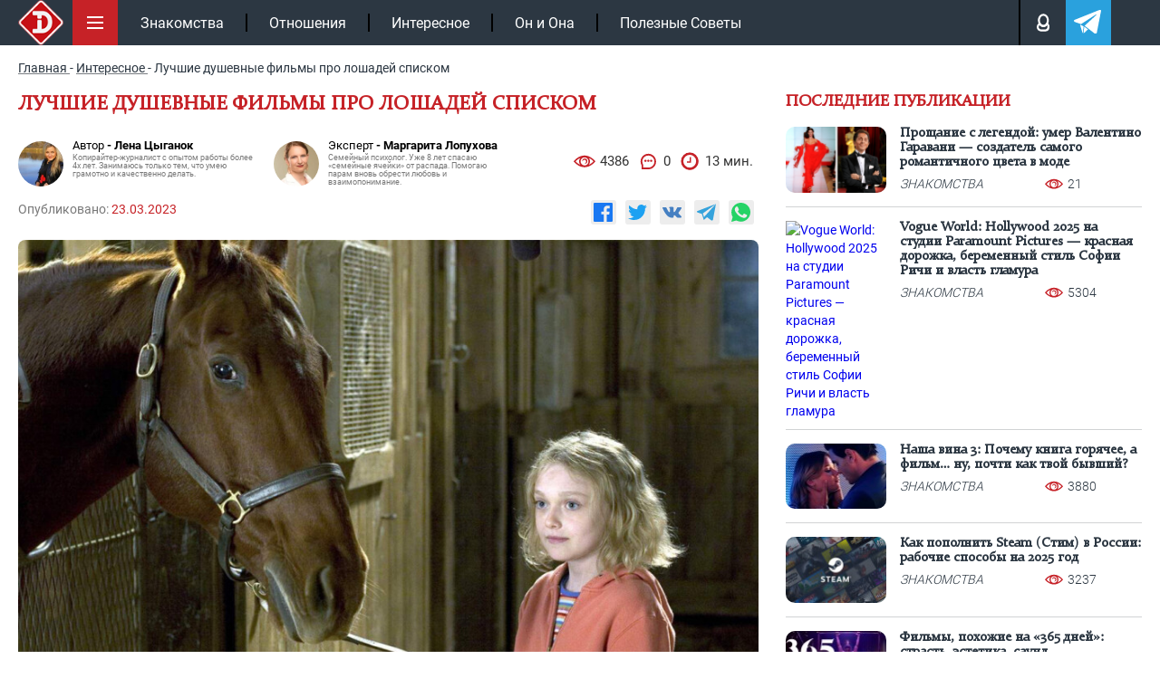

--- FILE ---
content_type: text/html; charset=UTF-8
request_url: https://intrigue.dating/interesnoe/luchshie-dushevnye-filmy-pro-loshadey-spiskom/
body_size: 30268
content:
<!doctype html>

<html lang="ru">
<head>


<meta charset="UTF-8">
<link rel="icon" href="/favicon.ico" type="image/x-icon">
<link rel="apple-touch-icon" sizes="180x180" href="/apple-touch-icon.png">
<link rel="icon" type="image/png" sizes="32x32" href="/favicon-32x32.png">
<link rel="icon" type="image/png" sizes="16x16" href="/favicon-16x16.png">
<link rel="manifest" href="/site.webmanifest">
<link rel="mask-icon" href="/safari-pinned-tab.svg" color="#c61117">
<meta name="msapplication-TileColor" content="#c61117">
<meta name="theme-color" content="#ffffff">
<meta name="viewport" content="width=device-width, initial-scale=1.0">
<meta http-equiv="X-UA-Compatible" content="IE=edge">
<meta name="google-site-verification" content="auqBYBUqQ59mxTKfCjuzgD3Aoew8ykTF_jBVWQiOCz8" />
<meta name="yandex-verification" content="4f79b7b4fce29e12" />
<meta name="yandex-verification" content="597a16ca3e626c97" />


<!-- wp_head -->

<!-- SEO от Rank Math - https://rankmath.com/ -->
<title>ТОП 15 красивых фильмов про лошадей</title>
<meta name="description" content="Фильмы, в которых человек и лошадь бок о бок справляются с испытаниями и взращивают нежную дружбу, всегда очень трогательные. Лучшие из них ты найдешь в нашем ТОП 15."/>
<meta name="robots" content="follow, index, max-snippet:-1, max-video-preview:-1, max-image-preview:large"/>
<link rel="canonical" href="https://intrigue.dating/interesnoe/luchshie-dushevnye-filmy-pro-loshadey-spiskom/" />
<meta property="og:locale" content="ru_RU" />
<meta property="og:type" content="article" />
<meta property="og:title" content="ТОП 15 красивых фильмов про лошадей" />
<meta property="og:description" content="Фильмы, в которых человек и лошадь бок о бок справляются с испытаниями и взращивают нежную дружбу, всегда очень трогательные. Лучшие из них ты найдешь в нашем ТОП 15." />
<meta property="og:url" content="https://intrigue.dating/interesnoe/luchshie-dushevnye-filmy-pro-loshadey-spiskom/" />
<meta property="og:site_name" content="intrigue" />
<meta property="article:section" content="Интересное" />
<meta property="og:updated_time" content="2023-03-23T00:08:06+03:00" />
<meta property="og:image" content="https://intrigue.dating/wp-content/uploads/2023/03/w1500_48759297.jpg" />
<meta property="og:image:secure_url" content="https://intrigue.dating/wp-content/uploads/2023/03/w1500_48759297.jpg" />
<meta property="og:image:width" content="1200" />
<meta property="og:image:height" content="777" />
<meta property="og:image:alt" content="Мечтатель (США, 2005)" />
<meta property="og:image:type" content="image/jpeg" />
<meta name="twitter:label1" content="Автор" />
<meta name="twitter:data1" content="generation111x" />
<meta name="twitter:label2" content="Время чтения" />
<meta name="twitter:data2" content="7 минут" />
<!-- /Rank Math WordPress SEO плагин -->

<style id='classic-theme-styles-inline-css'>
/*! This file is auto-generated */
.wp-block-button__link{color:#fff;background-color:#32373c;border-radius:9999px;box-shadow:none;text-decoration:none;padding:calc(.667em + 2px) calc(1.333em + 2px);font-size:1.125em}.wp-block-file__button{background:#32373c;color:#fff;text-decoration:none}
</style>
<style id='safe-svg-svg-icon-style-inline-css'>
.safe-svg-cover{text-align:center}.safe-svg-cover .safe-svg-inside{display:inline-block;max-width:100%}.safe-svg-cover svg{fill:currentColor;height:100%;max-height:100%;max-width:100%;width:100%}

</style>
<link data-minify="1" rel='stylesheet' id='w3dev-alertify-css-css' href='https://intrigue.dating/wp-content/cache/min/1/alertifyjs/1.8.0/css/alertify.min.css?ver=1768316658' media='all' />
<link data-minify="1" rel='stylesheet' id='w3dev-alertify-theme-css-css' href='https://intrigue.dating/wp-content/cache/min/1/alertifyjs/1.8.0/css/themes/default.min.css?ver=1768316658' media='all' />
<link data-minify="1" rel='stylesheet' id='zvr-style-css' href='https://intrigue.dating/wp-content/cache/min/1/wp-content/plugins/zuzu-viral-reactions/assets/css/zvr-styles.css?ver=1768316658' media='all' />
<link data-minify="1" rel='stylesheet' id='intrigue-bootstrap-css' href='https://intrigue.dating/wp-content/cache/min/1/wp-content/themes/_tk-master/css/bootstrap-grid.css?ver=1768316658' media='all' />
<link data-minify="1" rel='stylesheet' id='intrigue-style-css' href='https://intrigue.dating/wp-content/cache/min/1/wp-content/themes/_tk-master/style.css?ver=1768316658' media='all' />
<link data-minify="1" rel='stylesheet' id='intrigue-sz_archive-css' href='https://intrigue.dating/wp-content/cache/min/1/wp-content/themes/_tk-master/css/_archive-zs.css?ver=1768316658' media='all' />
<link rel='stylesheet' id='intrigue-owl-css' href='https://intrigue.dating/wp-content/themes/_tk-master/css/owl.carousel.min.css?ver=20.0.186' media='all' />
<link rel='stylesheet' id='intrigue-fancybox-css' href='https://intrigue.dating/wp-content/themes/_tk-master/css/jquery.fancybox.min.css?ver=6.8.3' media='all' />
<link data-minify="1" rel='stylesheet' id='intrigue-likely-css' href='https://intrigue.dating/wp-content/cache/min/1/wp-content/themes/_tk-master/css/likely.css?ver=1768316658' media='all' />
<link data-minify="1" rel='stylesheet' id='intrigue-single-css' href='https://intrigue.dating/wp-content/cache/min/1/wp-content/themes/_tk-master/css/_single.css?ver=1768316663' media='all' />
<link data-minify="1" rel='stylesheet' id='intrigue-font-css' href='https://intrigue.dating/wp-content/cache/min/1/wp-content/themes/_tk-master/css/font.css?ver=1768316658' media='all' />
<link data-minify="1" rel='stylesheet' id='jquery-lazyloadxt-fadein-css-css' href='https://intrigue.dating/wp-content/cache/min/1/wp-content/plugins/a3-lazy-load/assets/css/jquery.lazyloadxt.fadein.css?ver=1768316658' media='all' />
<link rel='stylesheet' id='a3a3_lazy_load-css' href='//intrigue.dating/wp-content/uploads/sass/a3_lazy_load.min.css?ver=1665660302' media='all' />
<script src="https://intrigue.dating/wp-includes/js/jquery/jquery.min.js?ver=3.7.1" id="jquery-core-js"></script>
<script src="//cdn.jsdelivr.net/alertifyjs/1.8.0/alertify.min.js?ver=1.5.3" id="w3dev-alertify-js-js"></script>
<script id="zvr-script-js-extra">
var zvr_data = {"ajax_url":"https:\/\/intrigue.dating\/wp-admin\/admin-ajax.php"};
</script>
<script src="https://intrigue.dating/wp-content/plugins/zuzu-viral-reactions/assets/js/zvr-script.js?ver=1.0.3" id="zvr-script-js"></script>
<script src="https://intrigue.dating/wp-content/themes/_tk-master/js/rtb.js?ver=20.0.186" id="intrigue-rtb-js"></script>
<script src="https://intrigue.dating/wp-content/themes/_tk-master/js/jquery.cookie.js?ver=20.0.186" id="intrigue-cookie-js"></script>
<script src="https://intrigue.dating/wp-content/themes/_tk-master/js/jquery.fancybox.min.js?ver=6.8.3" id="intrigue-fancybox-js"></script>
<script src="https://intrigue.dating/wp-content/themes/_tk-master/js/jquery.sticky-kit.min.js?ver=6.8.3" id="intrigue-sticky-js"></script>
<style>.pseudo-clearfy-link { color: #008acf; cursor: pointer;}.pseudo-clearfy-link:hover { text-decoration: none;}</style><link rel="icon" href="https://intrigue.dating/wp-content/uploads/2019/04/fav-150x150.png" sizes="32x32" />
<link rel="icon" href="https://intrigue.dating/wp-content/uploads/2019/04/fav-300x300.png" sizes="192x192" />
<link rel="apple-touch-icon" href="https://intrigue.dating/wp-content/uploads/2019/04/fav-300x300.png" />
<meta name="msapplication-TileImage" content="https://intrigue.dating/wp-content/uploads/2019/04/fav-300x300.png" />
<noscript><style id="rocket-lazyload-nojs-css">.rll-youtube-player, [data-lazy-src]{display:none !important;}</style></noscript><!-- end wp_head -->


	


	<!-- Yandex.RTB -->
	<script>window.yaContextCb=window.yaContextCb||[]</script>
	<script src="https://yandex.ru/ads/system/context.js" async></script>

			<script type="application/ld+json">{"@context":"https://schema.org","@type":"Article","url":"https://intrigue.dating/interesnoe/luchshie-dushevnye-filmy-pro-loshadey-spiskom/","description":"Фильмы, в которых человек и лошадь бок о бок справляются с испытаниями и взращивают нежную дружбу, всегда очень трогательные. Лучшие из них ты найдешь в нашем ТОП 15.","publisher":{"@type":"Organization","name":"https://intrigue.dating","legalName":null,"telephone":"","address":{"@type":"PostalAddress","streetAddress":"","postalCode":null,"addressLocality":null},"sameAs":["https://vk.com/intrigue.dating","https://t.me/intrigue_dating","https://yandex.ru/q/org/ip_podkopova_m_r/"],"logo":{"@type":"ImageObject","url":"https://intrigue.dating/wp-content/themes/_tk-master/img/intr-mob.png","width":60,"height":60}},"headline":"ТОП 15 красивых фильмов про лошадей","mainEntityOfPage":{"@id":"https://intrigue.dating/interesnoe/luchshie-dushevnye-filmy-pro-loshadey-spiskom/","@type":"WebPage"},"articleBody":"Многие любят этих красивых благородных животных. Они излучают мощь и силу, вызывают у человека какой-то особый благоговейный трепет. А картины, в которых лошади являются одними из главных героев, зачастую получаются особенно трогательными. Если ты тоже любишь лошадей и фильмы про животных, тогда обязательно ознакомься с нашей подборкой.Твой персональный сексологЗадайте свой вопрос на тему отношенийСпроситьМы соблюдаем законодательство Российской ФедерацииПользование ботом доступно только при отключённом блокировщике рекламыСтук копыт и ветер в волосахВосточный ветер (Германия, 2013)Эта приключенческая драма подходит для семейного просмотра. Главные герои картины – девочка-подросток и конь, который имеет репутацию опасного и необузданного животного. Это история о юности и дружбе.Начинается все с того, что четырнадцатилетняя девушка по имени Мика отправляется «отбывать наказание» в поместье у бабушки. Мика не в ладах с учебой, а бабушка эта отличается строгим подходом к воспитанию. Родители надеются, что эти каникулы повлияют на дочь самым что ни на есть положительным образом.Кстати, бабушка разводит лошадей и обучает желающих верховой езде. Вот только Мику эти забавы не интересуют. Точнее, не интересовали, пока ей на глаза не попался черный красавец по имени Оствинд (от нем. «восточный ветер»). Восточный ветер 2 (Германия, 2015)Продолжение подростковой драмы о дружбе девочки и лошади получилось на редкость успешным. Довольными остались даже преданные фанаты первой части – отзывы зрителей пестрят признаниями о том, что «ожидание того стоило».Теперь Мику никто не заставляет ехать в поместье, однако она сама, повинуясь зову сердца, отправляется туда, отказавшись от путешествия с подругой во французскую столицу. Однако, оказавшись на месте, Мика узнает сразу две неприятные новости. Во-первых, у ее любимца появились странные шрамы. Во-вторых, поместье на грани банкротства. Час от часу не легче! Возможно, участие в грядущем турнире сможет спасти ситуацию?К слову, в этой части также появится любовная линия. Немного наивная, трогательная и эмоциональная – как и полагается у подростков.P.S. Если франшиза западет тебе в душу, посмотри также третью (2017) и четвертую (2019) части.Фаворит (США, 2003)Главные герои данной спортивной драмы – лошадь, непригодная для соревнований, и подслеповатый жокей. Казалось бы, каковые шансы занять первое место у такой парочки? Однако порой те, на кого остальные не возлагают никаких надежд, могут совершить невозможное…В основу сюжета легла книга писательницы Лауры Хилленбранд. Кстати, Тоби Магуайер перед съемками даже похудел на девять килограммов, чтобы органичнее смотреться в роли жокея. А на съемочной площадке актер так выкладывался, что травмировал спину. Однако его старания окупились и принесли ему двенадцать миллионов гонорара.Чемпион (США, 2010)Этот фильм – не просто красивая сказка о коне, который порхал на скачках, оставляя конкурентов с носом. Картина рассказывает историю реально существовавшего коня-чемпиона по кличке Секретариат. В семидесятых годах прошлого столетия ему удалось установить рекорд в серии скачек «Тройная Корона».В съемках принимали участие пять лошадей. А главного актера даже отбирали на специальном конкурсе двойников! На премьере фильма этот красавец, как настоящая знаменитость, прошелся по красной ковровой дорожке. Вот это уровень!Жапплу (Франция, Канада, 2013)В каком возрасте можно начинать новую жизнь с чистого листа? Почему-то многие люди убеждены, что существует некая точка, после которой бросать все, чему ты посвящал свою жизнь до того, просто неприлично. Мол, если ты уже чего-то в жизни достиг, будь добр, храни преданность этому делу.Однако герой этой спортивной драмы, адвокат Пьер Дюран, нашел в себе смелость наплевать на правила и круто изменить свою жизнь. Променять успешную «серьезную» карьеру на конный спорт – вот это круто! Жаль только, что в успех затеи Пьера никто не верит. На лошадку Жапплу, отличающуюся малым ростом и диким нравом, тоже никто не готов поставить крупную сумму. Но ничего. Время покажет, кто был прав. Темная лошадка (США, 1992)Эмоциональная семейная драма о том, насколько целительным для психики человека может быть общение с животными. Главная героиня – юная девушка, которая переживает тяжелые времена после смерти ее мамы. Проблемы наваливаются на Эллисон одна за другой и кажется, что светлая полоса не наступит никогда…Теперь ее еще и отправили на местную конюшню на общественные работы! Вот ведь неудача! Однако вскоре Эллисон знакомится с лошадью по имени Джет. С этого самого дня ее жизнь меняется навсегда.Фильм был показан на кинофестивале в Каннах в 1992 году и получил множество положительных отзывов. Возможно, тебе тоже эта история западет в душу и даст пищу для размышлений?Черный красавец (Великобритания, США, 1994)«История для всех возрастов. Дружба на все времена» – гласит слоган этой приключенческой семейной мелодрамы. В этой ленте максимум экранного времени уделяется именно коню и его судьбе. Порой весьма непростой. Наблюдая за жизнью Красавца, зритель будет испытывать множество эмоций и сопереживать герою. Возможно, даже пару раз пустит слезу.Фильм сделан качественно с точки зрения создания атмосферы и подбора музыкального сопровождения. Красивая, трогательная картина, которая заставит твое сердце сжиматься от радости, жалости, сочувствия. Особо чувствительным зрителям стоит сразу же запастись одноразовыми платочками.Это картина о Красавце, но также в ней поднимаются темы добра и жестокости, человечности и равнодушия. Поучительный фильм для взрослых и детей.Национальный бархат (США, 1944)Фильм рекомендуется к просмотру любителям лошадей, спортивных драм и поклонникам Элизабет Тейлор. Или же тем, кто давно хотел полюбоваться на знаменитую красотку на экране. Кстати у фильма две статуэтки «Оскар» за лучший монтаж и лучшую женскую роль второго плана. Сюжет картины вращается вокруг национальных скачек, дикой лошади, красивой девушки и опытного жокея, который помогает вышеперечисленным подготовиться к соревнованиям. Интересный сюжет? Безусловно. Но закадровые истории не менее интересны!Так лошадь, участвовавшая в съемках, позднее перешла под крыло Тейлор. А актер Микки Руни снимал свои сцены в ускоренном темпе, так как вскоре ему предстояло прохождение военной подготовки перед службой в армии (это был период Второй Мировой войны).Спирит: Душа прерий (США, 2002)Подборка фильмов о животных становится неполной, если в ней нет этого замечательного мультфильма. Прошло уже около двадцати лет после его премьеры, а он до сих пор вызывает в сердцах зрителей все тот же трепет. У тех счастливчиков, что посмотрели «Спирита» еще в детстве, одно только упоминание о мультике вызывает волну теплой слезливой ностальгии.Главный герой – дикий, свободолюбивый, плещущий жизненной энергией, конь по имени Спирит. У него есть друг Ручеек и возлюбленная Гроза, а потому жизнь его прекрасна. Но вскоре на голубом небе появляются тучи: энергичный Спирит привлекает к себе внимание людей, которые хотят использовать его буйный нрав для военных целей…Черный скакун (США, 1979)Главных героев этой картины свела сама судьба. Непредсказуемая, жестокая, питающая слабость к испытаниям на прочность, судьба. А началось все с морского путешествия, в которое Алек отправился вместе со своим отцом…Пассажирам корабля не удалось насладиться путешествием. Мощная водная стихия унесла жизни всех пассажиров, кроме Алека и черного арабского скакуна, который также присутствовал на борту. Оказаться на необитаемом острове, не имея никаких благ цивилизации – что может быть ужаснее? Однако наши герои смогли выжить, сблизиться и дождаться спасения.7000 Теперь, когда друзья пережили такое, кажется, им все по плечу. В том числе и престижные соревнования, которые уже на носу…Мечтатель (США, 2005)Еще одна трогательная семейная драма, которая западает зрителю в душу и оставляет после просмотра массу эмоций. Это история об отношениях отца и дочери, о семейных ценностях, доверии и дружбе. Кстати, в основу сюжета легла реальная история.Главные герои трогательной ленты – отец и его маленькая дочь. Они искренне любят друг друга, однако не могут стать по-настоящему близкими друг другу людьми. Они живут в одном доме, однако оба чувствуют себя одинокими. Но однажды все меняется, когда Кейл просит своего папу помочь ей вылечить любимую лошадку. С этого начинается новая история – как для лошади, так и для тех двоих, что принимали активное участие в ее выздоровлении.Заклинатель лошадей (США, 1998)В списке жанров значатся: драма, мелодрама, вестерн. Смешиваете все это и на выходе получается душевная картина, которая сначала заставит зрителя погрустить, а затем подарит надежду на светлое будущее.Дочь Энни получает травму во время верховой езды. Чтобы хоть как-то облегчить состояние девочки, Энни решает увезти ее на Дикий Запад. Подальше от городской суеты и воспоминаний, приносящих боль. На новом месте они знакомятся с Тимом – укротителем лошадей и целителем душевных ран. Как раз вовремя.Победительница (США, 2007)Хоть главная героиня и является подростком, эта лента лишена элементов типичной подростковой драмы. Она не будет весь фильм пытаться покорить главного красавчика школы, преобразиться к выпускному или конкурировать со стервозной девочкой из группы поддержки. Это история о девушке и ее лошади. И только о них.Необычный друг появился в жизни нашей героини как раз кстати, ведь жизнь у нее скучная и одинокая. Близких друзей у девушки нет, а мать ее слишком занята собственными драмами и проблемами. В тот самый день, когда буйная лошадка сбежит от своего хозяина и попадется на глаза одинокой девочке, судьбы этих двоих переплетутся самым чудесным образом.Бродвей Билл (США, 1934)У черно-белых комедийных драм есть своя особая неповторимая атмосфера. Напало ретро-настроение и хочется посмотреть картину, вышедшую задолго до твоего рождения? Самое время познакомиться с героем этой ленты.Променять богатую, но скучную жизнь на адреналин и существование без гроша в кармане? Звучит потрясающе! Дэн, Элис и конь по кличке Бродвей Билл отправляются навстречу приключениям. Только бы не прогадать и не пожалеть в будущем об этой рискованной авантюре…Флика (США, Великобритания, 2006)Приключенческая драма для семейного просмотра. Она рассказывает о дружбе шестнадцатилетней девушки Кейти со своенравной дикой лошадью. У этих двоих много общего, а потому они довольно скоро находят общий язык. Вместе они будут взрослеть, закалять характер и смотреть в лицо испытаниям, которые преподносит жизнь.9000 ","image":[{"@type":"ImageObject","representativeOfPage":true,"url":"https://intrigue.dating/wp-content/uploads/2023/03/w1500_48759297.jpg","width":1100,"height":700,"description":"ТОП 15 красивых фильмов про лошадей"}],"thumbnailUrl":"https://intrigue.dating/wp-content/uploads/2023/03/w1500_48759297.jpg","datePublished":"2023-03-23","dateModified":"2023-03-23","author":[{"@type":"Person","name":"Лена Цыганок","image":"https://intrigue.dating/wp-content/uploads/2019/04/rxwkagno3ao.jpg","url":"https://intrigue.dating/autor/lena-yganok/"}],"creator":[{"@type":"Person","name":"Маргарита Лопухова","image":"https://intrigue.dating/wp-content/uploads/2021/06/234324-150x150.jpg","url":"https://intrigue.dating/expert-margarita-lopuhova/","jobTitle":"Семейный психолог. Уже 8 лет спасаю «семейные ячейки» от распада. Помогаю парам вновь обрести любовь и взаимопонимание."}],"commentCount":"0","comment":[]}</script>
</head>
<body class="wp-singular post-template-default single single-post postid-303826 single-format-standard wp-custom-logo wp-theme-_tk-master">

	<!-- end fav & yandex meta -->
			<!-- Google tag (gtag.js) -->
		<script async src="https://www.googletagmanager.com/gtag/js?id=G-B50EF3SMJ2"></script>
		<script>
			window.dataLayer = window.dataLayer || [];
			function gtag(){dataLayer.push(arguments);}
			gtag('js', new Date());

			gtag('config', 'G-B50EF3SMJ2');
		</script>

		<!-- Yandex.Metrika counter -->
		<script>
		(function(m,e,t,r,i,k,a){m[i]=m[i]||function(){(m[i].a=m[i].a||[]).push(arguments)};
		m[i].l=1*new Date();k=e.createElement(t),a=e.getElementsByTagName(t)[0],k.async=1,k.src=r,a.parentNode.insertBefore(k,a)})
		(window, document, "script", "https://mc.yandex.ru/metrika/tag.js", "ym");

		ym(104081271, "init", {
				clickmap:true,
				trackLinks:true,
				accurateTrackBounce:true
		});
		</script>
		<noscript><div><img src="https://mc.yandex.ru/watch/104081271" style="position:absolute; left:-9999px;" alt=""></div></noscript>
		<!-- /Yandex.Metrika counter -->
	

	<div class="black"></div>

		<!--контент pc версии -->
		<nav class="site-navigation" >
		<div class="container">

				<div class="site-navigation-inner">

											<a href="/" class="aswitclog"><img width="60" height="60" class="site-logo-img switclog" src="data:image/svg+xml,%3Csvg%20xmlns='http://www.w3.org/2000/svg'%20viewBox='0%200%2060%2060'%3E%3C/svg%3E" title="intrigue" alt="intrigue" data-lazy-src="https://intrigue.dating/wp-content/themes/_tk-master/img/intr-mob.png"><noscript><img width="60" height="60" class="site-logo-img switclog" src="https://intrigue.dating/wp-content/themes/_tk-master/img/intr-mob.png" title="intrigue" alt="intrigue"></noscript></a>
						
				

					<div class="menubut">
						<img width="50" height="50" class="nolazy" src="data:image/svg+xml,%3Csvg%20xmlns='http://www.w3.org/2000/svg'%20viewBox='0%200%2050%2050'%3E%3C/svg%3E" title="Меню" alt="Меню" data-lazy-src="https://intrigue.dating/wp-content/themes/_tk-master/img/menu.svg"><noscript><img width="50" height="50" class="nolazy" src="https://intrigue.dating/wp-content/themes/_tk-master/img/menu.svg" title="Меню" alt="Меню"></noscript>
					</div>

					<div class="navbar-default">
						<nav class="navbar">

							<ul id="main-menu" class="nav navbar-nav"><li id="menu-item-104167" class="menu-item menu-item-type-taxonomy menu-item-object-category menu-item-104167"><a href="https://intrigue.dating/znakomstva/">Знакомства</a></li>
<li id="menu-item-149456" class="menu-item menu-item-type-taxonomy menu-item-object-category menu-item-149456"><a href="https://intrigue.dating/otnoshenija/">Отношения</a></li>
<li id="menu-item-153929" class="menu-item menu-item-type-taxonomy menu-item-object-category current-post-ancestor current-menu-parent current-post-parent menu-item-153929"><a href="https://intrigue.dating/interesnoe/">Интересное</a></li>
<li id="menu-item-153930" class="menu-item menu-item-type-taxonomy menu-item-object-category menu-item-153930"><a href="https://intrigue.dating/on-i-ona/">Он и Она</a></li>
<li id="menu-item-165109" class="menu-item menu-item-type-taxonomy menu-item-object-category menu-item-165109"><a href="https://intrigue.dating/poleznye-sovety/">Полезные Советы</a></li>
</ul>							<div class="topmbl">
								<!-- <div class="searchtop topmebut">
									<img width="18" height="18" class="nolazy searcimg" src="data:image/svg+xml,%3Csvg%20xmlns='http://www.w3.org/2000/svg'%20viewBox='0%200%2018%2018'%3E%3C/svg%3E" title="Поиск" alt="Поиск" data-lazy-src="https://intrigue.dating/wp-content/themes/_tk-master/img/lupe.svg"><noscript><img width="18" height="18" class="nolazy searcimg" src="https://intrigue.dating/wp-content/themes/_tk-master/img/lupe.svg" title="Поиск" alt="Поиск"></noscript>
									<div class="searfo">
										
<div class="d7">
	<form role="search" method="get" class="search-form" action="https://intrigue.dating/">
		<input type="search" class="search-field" required  value="" name="s" title="Search for:">
		<button type="submit" class="search-submit" value="">Поиск</button>
	</form>
</div>									</div>
								</div> -->
								<div class="loginpot topmebut">
									<img width="13" height="18" class="nolazy loginimg" src="data:image/svg+xml,%3Csvg%20xmlns='http://www.w3.org/2000/svg'%20viewBox='0%200%2013%2018'%3E%3C/svg%3E" title="Авторизация" alt="Login" data-lazy-src="https://intrigue.dating/wp-content/themes/_tk-master/img/man.svg"><noscript><img width="13" height="18" class="nolazy loginimg" src="https://intrigue.dating/wp-content/themes/_tk-master/img/man.svg" title="Авторизация" alt="Login"></noscript>

									<div class="logifo">
										<div class="sviftmenu">
																							<div class="bitlogrop">
													<span class="butauto butaccto active">Авторизация</span>
													<span class="butreg butaccto">Регистрация</span>
												</div>
												<div class="autlog foaure active">
													<form id="myloginform" method="post">
														<input type="text" name="nackname" id="userLogin" placeholder="Введите логин" required>
														<input type="password" name="password" id="userPassword" placeholder="Ведите пароль" required>
														<input type="hidden" name="action" value="send_login_form">
														<input type="hidden" id="_login_form_wpnonce" name="_login_form_wpnonce" value="0f4a5fe611" /><input type="hidden" name="_wp_http_referer" value="/interesnoe/luchshie-dushevnye-filmy-pro-loshadey-spiskom/" />														<input type="submit" id="butsubmit" value="Авторизация">
													</form>
													<div id="result_log_form"></div> 
												</div>
												<div class="autreg foaure">
													<form id="myregform" method="post">
														<input type="text" name="nackname" id="reguserLogin" placeholder="Логин (изменить нельзя)" required >
														<input type="text" name="name" id="reguserName" placeholder="Ваше имя" required >
														<input type="email" name="mail" id="reguserMail" placeholder="Ваша почта" required >
														<div class="line"></div>
														<input type="password" name="password" id="reguserPassword" placeholder="Пароль">

														<input type="hidden" name="action" value="send_reg_form">
							                    		<input type="hidden" id="_reg_form_wpnonce" name="_reg_form_wpnonce" value="66a8cf6efb" /><input type="hidden" name="_wp_http_referer" value="/interesnoe/luchshie-dushevnye-filmy-pro-loshadey-spiskom/" />
														<input type="submit" id="regbutsubmit" value="Регистрация">
													</form>
													<p style="color: #fff;font-size: 11px;padding-top: 7px;">Нажимая на кнопку, вы даёте <a href="/privacy-policy/" style="color: #fff;">согласие на обработку своих персональных данных </a></p>
													<div id="result_reg_form"></div> 
												</div>
																					</div>
									</div>

								</div>

								<a class="telegatop topmebut" href="https://t.me/intrigue_dating" onclick="ym(104081271,'reachGoal','click_header_telegram');" target="_blank">
									<img width="21" height="18" class="nolazy" src="data:image/svg+xml,%3Csvg%20xmlns='http://www.w3.org/2000/svg'%20viewBox='0%200%2021%2018'%3E%3C/svg%3E" title="Телеграм" alt="Телеграм" data-lazy-src="https://intrigue.dating/wp-content/themes/_tk-master/img/telega.svg"><noscript><img width="21" height="18" class="nolazy" src="https://intrigue.dating/wp-content/themes/_tk-master/img/telega.svg" title="Телеграм" alt="Телеграм"></noscript>
								</a>
							</div>

						</nav>
					</div><!-- .navbar -->


					<div class="slicmenu">
						<ul id="main-menu-sl" class="collapse">
																			
																<li 
										id="menu-item-384976" 
										class="menu-item menu-item-type-taxonomy menu-item-object-category menu-item-384976"
									>
										<a title="Отношения" href="https://intrigue.dating/otnoshenija/">
											<span class="minimh"><img width="25" height="50" src="data:image/svg+xml,%3Csvg%20xmlns='http://www.w3.org/2000/svg'%20viewBox='0%200%2025%2050'%3E%3C/svg%3E" alt="Отношения" data-lazy-src="https://intrigue.dating/wp-content/uploads/2019/10/love.png"><noscript><img width="25" height="50" src="https://intrigue.dating/wp-content/uploads/2019/10/love.png" alt="Отношения"></noscript></span>
											<span>Отношения</span>
										</a>
									</li>


																<li 
										id="menu-item-384971" 
										class="menu-item menu-item-type-taxonomy menu-item-object-category menu-item-384971"
									>
										<a title="Знакомства" href="https://intrigue.dating/znakomstva/">
											<span class="minimh"><img width="25" height="50" src="data:image/svg+xml,%3Csvg%20xmlns='http://www.w3.org/2000/svg'%20viewBox='0%200%2025%2050'%3E%3C/svg%3E" alt="Знакомства" data-lazy-src="https://intrigue.dating/wp-content/themes/_tk-master/img/nonem.png"><noscript><img width="25" height="50" src="https://intrigue.dating/wp-content/themes/_tk-master/img/nonem.png" alt="Знакомства"></noscript></span>
											<span>Знакомства</span>
										</a>
									</li>


																<li 
										id="menu-item-384972" 
										class="menu-item menu-item-type-taxonomy menu-item-object-category menu-item-384972"
									>
										<a title="Интересное" href="https://intrigue.dating/interesnoe/">
											<span class="minimh"><img width="25" height="50" src="data:image/svg+xml,%3Csvg%20xmlns='http://www.w3.org/2000/svg'%20viewBox='0%200%2025%2050'%3E%3C/svg%3E" alt="Интересное" data-lazy-src="https://intrigue.dating/wp-content/uploads/2019/10/interes.png"><noscript><img width="25" height="50" src="https://intrigue.dating/wp-content/uploads/2019/10/interes.png" alt="Интересное"></noscript></span>
											<span>Интересное</span>
										</a>
									</li>


																<li 
										id="menu-item-384975" 
										class="menu-item menu-item-type-taxonomy menu-item-object-category menu-item-384975"
									>
										<a title="Он и Она" href="https://intrigue.dating/on-i-ona/">
											<span class="minimh"><img width="25" height="50" src="data:image/svg+xml,%3Csvg%20xmlns='http://www.w3.org/2000/svg'%20viewBox='0%200%2025%2050'%3E%3C/svg%3E" alt="Он и Она" data-lazy-src="https://intrigue.dating/wp-content/uploads/2019/10/onona.png"><noscript><img width="25" height="50" src="https://intrigue.dating/wp-content/uploads/2019/10/onona.png" alt="Он и Она"></noscript></span>
											<span>Он и Она</span>
										</a>
									</li>


																<li 
										id="menu-item-384977" 
										class="menu-item menu-item-type-taxonomy menu-item-object-category menu-item-384977"
									>
										<a title="Полезные Советы" href="https://intrigue.dating/poleznye-sovety/">
											<span class="minimh"><img width="25" height="50" src="data:image/svg+xml,%3Csvg%20xmlns='http://www.w3.org/2000/svg'%20viewBox='0%200%2025%2050'%3E%3C/svg%3E" alt="Полезные Советы" data-lazy-src="https://intrigue.dating/wp-content/uploads/2019/10/polez-1.png"><noscript><img width="25" height="50" src="https://intrigue.dating/wp-content/uploads/2019/10/polez-1.png" alt="Полезные Советы"></noscript></span>
											<span>Полезные Советы</span>
										</a>
									</li>


																<li 
										id="menu-item-384984" 
										class="menu-item menu-item-type-taxonomy menu-item-object-category menu-item-384984"
									>
										<a title="ТОП-50 сайтов знакомств" href="/sayty-znakomstv/">
											<span class="minimh"><img width="25" height="50" src="data:image/svg+xml,%3Csvg%20xmlns='http://www.w3.org/2000/svg'%20viewBox='0%200%2025%2050'%3E%3C/svg%3E" alt="ТОП-50 сайтов знакомств" data-lazy-src="https://intrigue.dating/wp-content/themes/_tk-master/img/nonem.png"><noscript><img width="25" height="50" src="https://intrigue.dating/wp-content/themes/_tk-master/img/nonem.png" alt="ТОП-50 сайтов знакомств"></noscript></span>
											<span>ТОП-50 сайтов знакомств</span>
										</a>
									</li>


																<li 
										id="menu-item-384974" 
										class="menu-item menu-item-type-taxonomy menu-item-object-category menu-item-384974"
									>
										<a title="Необычные люди" href="https://intrigue.dating/neobychnye-ludi/">
											<span class="minimh"><img width="25" height="50" src="data:image/svg+xml,%3Csvg%20xmlns='http://www.w3.org/2000/svg'%20viewBox='0%200%2025%2050'%3E%3C/svg%3E" alt="Необычные люди" data-lazy-src="https://intrigue.dating/wp-content/themes/_tk-master/img/nonem.png"><noscript><img width="25" height="50" src="https://intrigue.dating/wp-content/themes/_tk-master/img/nonem.png" alt="Необычные люди"></noscript></span>
											<span>Необычные люди</span>
										</a>
									</li>


																<li 
										id="menu-item-384982" 
										class="menu-item menu-item-type-taxonomy menu-item-object-category menu-item-384982"
									>
										<a title="Фото девушек" href="https://intrigue.dating/foto-devushek/">
											<span class="minimh"><img width="25" height="50" src="data:image/svg+xml,%3Csvg%20xmlns='http://www.w3.org/2000/svg'%20viewBox='0%200%2025%2050'%3E%3C/svg%3E" alt="Фото девушек" data-lazy-src="https://intrigue.dating/wp-content/themes/_tk-master/img/nonem.png"><noscript><img width="25" height="50" src="https://intrigue.dating/wp-content/themes/_tk-master/img/nonem.png" alt="Фото девушек"></noscript></span>
											<span>Фото девушек</span>
										</a>
									</li>


																<li 
										id="menu-item-384973" 
										class="menu-item menu-item-type-taxonomy menu-item-object-category menu-item-384973"
									>
										<a title="Колонка Редактора" href="https://intrigue.dating/kolonka-redaktora/">
											<span class="minimh"><img width="25" height="50" src="data:image/svg+xml,%3Csvg%20xmlns='http://www.w3.org/2000/svg'%20viewBox='0%200%2025%2050'%3E%3C/svg%3E" alt="Колонка Редактора" data-lazy-src="https://intrigue.dating/wp-content/uploads/2019/10/redak.png"><noscript><img width="25" height="50" src="https://intrigue.dating/wp-content/uploads/2019/10/redak.png" alt="Колонка Редактора"></noscript></span>
											<span>Колонка Редактора</span>
										</a>
									</li>


																<li 
										id="menu-item-384980" 
										class="menu-item menu-item-type-taxonomy menu-item-object-category menu-item-384980"
									>
										<a title="Сухой Остаток" href="https://intrigue.dating/suhoj-ostatok/">
											<span class="minimh"><img width="25" height="50" src="data:image/svg+xml,%3Csvg%20xmlns='http://www.w3.org/2000/svg'%20viewBox='0%200%2025%2050'%3E%3C/svg%3E" alt="Сухой Остаток" data-lazy-src="https://intrigue.dating/wp-content/uploads/2019/10/port.png"><noscript><img width="25" height="50" src="https://intrigue.dating/wp-content/uploads/2019/10/port.png" alt="Сухой Остаток"></noscript></span>
											<span>Сухой Остаток</span>
										</a>
									</li>


																<li 
										id="menu-item-384970" 
										class="menu-item menu-item-type-taxonomy menu-item-object-category menu-item-384970"
									>
										<a title="Все о Сексе" href="https://intrigue.dating/vse-o-sekse/">
											<span class="minimh"><img width="25" height="50" src="data:image/svg+xml,%3Csvg%20xmlns='http://www.w3.org/2000/svg'%20viewBox='0%200%2025%2050'%3E%3C/svg%3E" alt="Все о Сексе" data-lazy-src="https://intrigue.dating/wp-content/themes/_tk-master/img/nonem.png"><noscript><img width="25" height="50" src="https://intrigue.dating/wp-content/themes/_tk-master/img/nonem.png" alt="Все о Сексе"></noscript></span>
											<span>Все о Сексе</span>
										</a>
									</li>


																<li 
										id="menu-item-384978" 
										class="menu-item menu-item-type-taxonomy menu-item-object-category menu-item-384978"
									>
										<a title="Самое Пикантное" href="https://intrigue.dating/samoe-pikantnoe/">
											<span class="minimh"><img width="25" height="50" src="data:image/svg+xml,%3Csvg%20xmlns='http://www.w3.org/2000/svg'%20viewBox='0%200%2025%2050'%3E%3C/svg%3E" alt="Самое Пикантное" data-lazy-src="https://intrigue.dating/wp-content/uploads/2019/10/hot.png"><noscript><img width="25" height="50" src="https://intrigue.dating/wp-content/uploads/2019/10/hot.png" alt="Самое Пикантное"></noscript></span>
											<span>Самое Пикантное</span>
										</a>
									</li>


																<li 
										id="menu-item-384979" 
										class="menu-item menu-item-type-taxonomy menu-item-object-category menu-item-384979"
									>
										<a title="Секс Чтиво" href="https://intrigue.dating/seks-chtivo/">
											<span class="minimh"><img width="25" height="50" src="data:image/svg+xml,%3Csvg%20xmlns='http://www.w3.org/2000/svg'%20viewBox='0%200%2025%2050'%3E%3C/svg%3E" alt="Секс Чтиво" data-lazy-src="https://intrigue.dating/wp-content/themes/_tk-master/img/nonem.png"><noscript><img width="25" height="50" src="https://intrigue.dating/wp-content/themes/_tk-master/img/nonem.png" alt="Секс Чтиво"></noscript></span>
											<span>Секс Чтиво</span>
										</a>
									</li>


																<li 
										id="menu-item-384981" 
										class="menu-item menu-item-type-taxonomy menu-item-object-category menu-item-384981"
									>
										<a title="Фетиш" href="https://intrigue.dating/fetish/">
											<span class="minimh"><img width="25" height="50" src="data:image/svg+xml,%3Csvg%20xmlns='http://www.w3.org/2000/svg'%20viewBox='0%200%2025%2050'%3E%3C/svg%3E" alt="Фетиш" data-lazy-src="https://intrigue.dating/wp-content/themes/_tk-master/img/nonem.png"><noscript><img width="25" height="50" src="https://intrigue.dating/wp-content/themes/_tk-master/img/nonem.png" alt="Фетиш"></noscript></span>
											<span>Фетиш</span>
										</a>
									</li>


																<li 
										id="menu-item-384986" 
										class="menu-item menu-item-type-taxonomy menu-item-object-category menu-item-384986"
									>
										<a title="Вопросы 18+" href="/voprosy-18/">
											<span class="minimh"><img width="25" height="50" src="data:image/svg+xml,%3Csvg%20xmlns='http://www.w3.org/2000/svg'%20viewBox='0%200%2025%2050'%3E%3C/svg%3E" alt="Вопросы 18+" data-lazy-src="https://intrigue.dating/wp-content/themes/_tk-master/img/nonem.png"><noscript><img width="25" height="50" src="https://intrigue.dating/wp-content/themes/_tk-master/img/nonem.png" alt="Вопросы 18+"></noscript></span>
											<span>Вопросы 18+</span>
										</a>
									</li>


																<li 
										id="menu-item-384983" 
										class="menu-item menu-item-type-taxonomy menu-item-object-category menu-item-384983"
									>
										<a title="Эскорт" href="https://intrigue.dating/jeskort/">
											<span class="minimh"><img width="25" height="50" src="data:image/svg+xml,%3Csvg%20xmlns='http://www.w3.org/2000/svg'%20viewBox='0%200%2025%2050'%3E%3C/svg%3E" alt="Эскорт" data-lazy-src="https://intrigue.dating/wp-content/themes/_tk-master/img/nonem.png"><noscript><img width="25" height="50" src="https://intrigue.dating/wp-content/themes/_tk-master/img/nonem.png" alt="Эскорт"></noscript></span>
											<span>Эскорт</span>
										</a>
									</li>


																<li 
										id="menu-item-384969" 
										class="menu-item menu-item-type-taxonomy menu-item-object-category menu-item-384969"
									>
										<a title="БДСМ" href="https://intrigue.dating/bdsm/">
											<span class="minimh"><img width="25" height="50" src="data:image/svg+xml,%3Csvg%20xmlns='http://www.w3.org/2000/svg'%20viewBox='0%200%2025%2050'%3E%3C/svg%3E" alt="БДСМ" data-lazy-src="https://intrigue.dating/wp-content/themes/_tk-master/img/nonem.png"><noscript><img width="25" height="50" src="https://intrigue.dating/wp-content/themes/_tk-master/img/nonem.png" alt="БДСМ"></noscript></span>
											<span>БДСМ</span>
										</a>
									</li>


																<li 
										id="menu-item-384985" 
										class="menu-item menu-item-type-taxonomy menu-item-object-category menu-item-384985"
									>
										<a title="ФОРУМ 18+" href="https://intrigue.dating/forum/">
											<span class="minimh"><img width="25" height="50" src="data:image/svg+xml,%3Csvg%20xmlns='http://www.w3.org/2000/svg'%20viewBox='0%200%2025%2050'%3E%3C/svg%3E" alt="ФОРУМ 18+" data-lazy-src="https://intrigue.dating/wp-content/themes/_tk-master/img/nonem.png"><noscript><img width="25" height="50" src="https://intrigue.dating/wp-content/themes/_tk-master/img/nonem.png" alt="ФОРУМ 18+"></noscript></span>
											<span>ФОРУМ 18+</span>
										</a>
									</li>


							


						</ul>
						
					</div>				
				</div>

		
		</div><!-- .container -->
		<progress value="0">
			<span class="progress-bar"></span>
		</progress>	
		</nav><!-- .site-navigation -->






	









<div class="breadcrumb">
	<div class="container">
		
    <nav  id="breadcrumbs">
        				<span>
					<a  href="https://intrigue.dating">
						<span>Главная</span>
					</a>
				</span>
				<span class="separator"> - </span>
							<span>
					<a  href="https://intrigue.dating/interesnoe/">
						<span>Интересное</span>
					</a>
				</span>
				<span class="separator"> - </span>
							<span>
					<span class="last">Лучшие душевные фильмы про лошадей списком</span>
				</span>
			    </nav>
	</div>
</div>


<div class="container id_post" data-idpost="303826" >
	<div class="row">
		<div class="col-sm-8">



			
<div class="podgruz">
    <article id="post-303826" class="curutl post-303826 post type-post status-publish format-standard has-post-thumbnail hentry category-interesnoe" data-curid="303826" itemscope itemtype="http://schema.org/Article">
        <header itemscope itemprop="mainEntityOfPage" itemType="https://schema.org/WebPage" itemid="https://intrigue.dating/interesnoe/luchshie-dushevnye-filmy-pro-loshadey-spiskom/">
            <h1 class="page-title" itemprop="headline">Лучшие душевные фильмы про лошадей списком</h1>
        </header><!-- .entry-header -->


        
        <div class="authsys">

            <div class="row">
                <div class="col-md-8 col-12">
                    <div class="row">
                        <div class="col-md-6 col-12">

                            
                                <div class="block_au">
                                    <img src="data:image/svg+xml,%3Csvg%20xmlns='http://www.w3.org/2000/svg'%20viewBox='0%200%2050%2050'%3E%3C/svg%3E" width="50" height="50" alt="Мишин Борис Александрович" data-lazy-src="https://intrigue.dating/wp-content/uploads/2019/04/rxwkagno3ao-150x150.jpg"><noscript><img src="https://intrigue.dating/wp-content/uploads/2019/04/rxwkagno3ao-150x150.jpg" width="50" height="50" alt="Мишин Борис Александрович"></noscript>
                                    <div class="readak_aut">
                                        <a href="https://intrigue.dating/autor/lena-yganok/" target="_blank">
                                            <p class="authname">
                                                                                            <span>Автор</span>
                                             - <b itemprop="author">Лена Цыганок</b></p>
                                            <p>
                                                Копирайтер-журналист с опытом работы более 4х лет. Занимаюсь только тем, что умею грамотно и качественно делать.                                            </p>
                                        </a>
                                    </div>
                                </div>       

                            
                        </div>
                        <div class="col-md-6 col-12">
                                                                <div class="block_au">
                                        <img src="data:image/svg+xml,%3Csvg%20xmlns='http://www.w3.org/2000/svg'%20viewBox='0%200%2050%2050'%3E%3C/svg%3E" width="50" height="50" alt="Маргарита Лопухова" data-lazy-src="https://intrigue.dating/wp-content/uploads/2021/06/234324-150x150.jpg"><noscript><img src="https://intrigue.dating/wp-content/uploads/2021/06/234324-150x150.jpg" width="50" height="50" alt="Маргарита Лопухова"></noscript>
                                        <div class="readak_aut">
                                            <a href="https://intrigue.dating/expert-margarita-lopuhova/" target="_blank">
                                                <p class="authname">
                                                    <span>Эксперт</span> - Маргарита Лопухова                                                </p>	
                                                <p>Семейный психолог. Уже 8 лет спасаю «семейные ячейки» от распада. Помогаю парам вновь обрести любовь и взаимопонимание.</p>
                                            </a>
                                        </div>
                                    </div>
                                                        </div>
                    </div>
                </div>
                <div class="col-md-4 col-12">

                    <div class="sysinf">
                        <ul>
                            <li><img src="data:image/svg+xml,%3Csvg%20xmlns='http://www.w3.org/2000/svg'%20viewBox='0%200%2020%2020'%3E%3C/svg%3E" width="20" height="20" title="Просмотры" alt="просмотры" class="view" data-lazy-src="https://intrigue.dating/wp-content/themes/_tk-master/img/view.svg"><noscript><img src="https://intrigue.dating/wp-content/themes/_tk-master/img/view.svg" width="20" height="20" title="Просмотры" alt="просмотры" class="view"></noscript> <span>4386</span></li>
                            <li><img src="data:image/svg+xml,%3Csvg%20xmlns='http://www.w3.org/2000/svg'%20viewBox='0%200%2020%2020'%3E%3C/svg%3E" width="20" height="20" title="Комментарии" alt="комментарии" class="coforu" data-lazy-src="https://intrigue.dating/wp-content/themes/_tk-master/img/comment.svg"><noscript><img src="https://intrigue.dating/wp-content/themes/_tk-master/img/comment.svg" width="20" height="20" title="Комментарии" alt="комментарии" class="coforu"></noscript> <span>0</span></li>
                            <li><img src="data:image/svg+xml,%3Csvg%20xmlns='http://www.w3.org/2000/svg'%20viewBox='0%200%2020%2020'%3E%3C/svg%3E" width="20" height="20" title="Время" alt="Время" class="clock" data-lazy-src="https://intrigue.dating/wp-content/themes/_tk-master/img/clock.svg"><noscript><img src="https://intrigue.dating/wp-content/themes/_tk-master/img/clock.svg" width="20" height="20" title="Время" alt="Время" class="clock"></noscript> <span>13 мин.</span></li>
                        </ul>	
                    </div>
      
                </div>

            </div>

        </div>

        <div class="time_proj">


        
                            <div class="row">
                    <div class="col-6">
                        <p itemprop="datePublished" datetime="2023-03-23"><span>Опубликовано:</span> 23.03.2023</p>
                    </div>
                    <div class="col-6">
                        <div class="likely">
                            <div class="facebook"></div>
                            <div class="twitter"></div>
                            <div class="vkontakte"></div>
                            <div class="telegram"></div>					
                            <div class="whatsapp"></div>					
                        </div>
                    </div>
                </div>
                    </div>

        <div class="entry-content-thumbnail">

            
                        <img width="900" height="600" itemprop="image" src="data:image/svg+xml,%3Csvg%20xmlns='http://www.w3.org/2000/svg'%20viewBox='0%200%20900%20600'%3E%3C/svg%3E" class="attachment-nbig size-nbig wp-post-image" alt="Мечтатель (США, 2005)" data-lazy-src="https://intrigue.dating/wp-content/cache/thumb/92/d19259d2ac9b192_900x600.jpg"><noscript><img width="900" height="600" itemprop="image" src="https://intrigue.dating/wp-content/cache/thumb/92/d19259d2ac9b192_900x600.jpg" class="attachment-nbig size-nbig wp-post-image" alt="Мечтатель (США, 2005)"></noscript>

        </div>

        <div class="entry-content" itemprop="articleBody">
            <p>Многие любят этих красивых благородных животных. Они излучают мощь и силу, вызывают у человека какой-то особый благоговейный трепет. А картины, в которых лошади являются одними из главных героев, зачастую получаются особенно трогательными. Если ты тоже любишь лошадей и фильмы про животных, тогда обязательно ознакомься с нашей подборкой.</p><div class="sticky-container"><div class="sticky-ad"><div class="toc-303826"></div></div></div><div class="tocbod"><div id="toc_container" class="no_bullets"><p class="toc_title">Содержание статьи</p><ul class="toc_list"><li><a href="#toc-1" class="toc-link"><span class="toc_number toc_depth_1">1</span><span class="contex_toc">Стук копыт и ветер в волосах</span></a></li></ul></div></div><div class="350_200_3-303826"></div><div class="gpt_block"><p id="ask_gpt">Твой персональный сексолог</p><p class="ask_gpt_t">Задайте свой вопрос на тему отношений</p><div id="answer"></div><div class="status"></div><form id="questionForm"><textarea id="question" name="question" rows="4" cols="50" placeholder="Ваш вопрос об отношениях"></textarea><br><input type="hidden" id="conversation_id" name="conversation_id"><button type="submit">Спросить</button></form><p>Мы соблюдаем законодательство Российской Федерации</p><p>Пользование ботом доступно только при отключённом блокировщике рекламы</p></div>





<div class="ancor_title"><h2 id="toc-1">Стук копыт и ветер в волосах</h2></div>



<ul class="wp-block-list"><li>Восточный ветер (Германия, 2013)</li></ul>





<p>Эта приключенческая драма подходит для семейного просмотра. Главные герои картины – девочка-подросток и конь, который имеет репутацию опасного и необузданного животного. Это история о юности и дружбе.</p>



<p>Начинается все с того, что четырнадцатилетняя девушка по имени Мика отправляется «отбывать наказание» в поместье у бабушки. Мика не в ладах с учебой, а бабушка эта отличается строгим подходом к воспитанию. Родители надеются, что эти каникулы повлияют на дочь самым что ни на есть положительным образом.</p>


<div class="citati cit-303826"></div>



<p>Кстати, бабушка разводит лошадей и обучает желающих верховой езде. Вот только Мику эти забавы не интересуют. Точнее, не интересовали, пока ей на глаза не попался черный красавец по имени Оствинд (от нем. «восточный ветер»).</p><div class="my_1500 position_303826 cat_17 "></div> 



<ul class="wp-block-list"><li>Восточный ветер 2 (Германия, 2015)</li></ul>





<p>Продолжение подростковой драмы о дружбе девочки и лошади получилось на редкость успешным. Довольными остались даже преданные фанаты первой части – отзывы зрителей пестрят признаниями о том, что «ожидание того стоило».</p>



<p>Теперь Мику никто не заставляет ехать в поместье, однако она сама, повинуясь зову сердца, отправляется туда, отказавшись от путешествия с подругой во французскую столицу. Однако, оказавшись на месте, Мика узнает сразу две неприятные новости. Во-первых, у ее любимца появились странные шрамы. Во-вторых, поместье на грани банкротства. Час от часу не легче! Возможно, участие в грядущем турнире сможет спасти ситуацию?</p>



<p>К слову, в этой части также появится любовная линия. Немного наивная, трогательная и эмоциональная – как и полагается у подростков.</p>



<p>P.S. Если франшиза западет тебе в душу, посмотри также третью (2017) и четвертую (2019) части.</p>



<ul class="wp-block-list"><li>Фаворит (США, 2003)</li></ul>





<p>Главные герои данной спортивной драмы – лошадь, непригодная для соревнований, и подслеповатый жокей. Казалось бы, каковые шансы занять первое место у такой парочки? Однако порой те, на кого остальные не возлагают никаких надежд, могут совершить невозможное…</p>



<p>В основу сюжета легла книга писательницы Лауры Хилленбранд. Кстати, Тоби Магуайер перед съемками даже похудел на девять килограммов, чтобы органичнее смотреться в роли жокея. А на съемочной площадке актер так выкладывался, что травмировал спину. Однако его старания окупились и принесли ему двенадцать миллионов гонорара.</p>



<ul class="wp-block-list"><li>Чемпион (США, 2010)</li></ul>





<p>Этот фильм – не просто красивая сказка о коне, который порхал на скачках, оставляя конкурентов с носом. Картина рассказывает историю реально существовавшего коня-чемпиона по кличке Секретариат. В семидесятых годах прошлого столетия ему удалось установить рекорд в серии скачек «Тройная Корона».</p>



<p>В съемках принимали участие пять лошадей. А главного актера даже отбирали на специальном конкурсе двойников! На премьере фильма этот красавец, как настоящая знаменитость, прошелся по красной ковровой дорожке. Вот это уровень!</p>



<ul class="wp-block-list"><li>Жапплу (Франция, Канада, 2013)</li></ul>





<p>В каком возрасте можно начинать новую жизнь с чистого листа? Почему-то многие люди убеждены, что существует некая точка, после которой бросать все, чему ты посвящал свою жизнь до того, просто неприлично. Мол, если ты уже чего-то в жизни достиг, будь добр, храни преданность этому делу.</p>



<p>Однако герой этой спортивной драмы, адвокат Пьер Дюран, нашел в себе смелость наплевать на правила и круто изменить свою жизнь. Променять успешную «серьезную» карьеру на конный спорт – вот это круто! Жаль только, что в успех затеи Пьера никто не верит. На лошадку Жапплу, отличающуюся малым ростом и диким нравом, тоже никто не готов поставить крупную сумму. Но ничего. Время покажет, кто был прав.</p><div class="my_3000 position_303826"></div> 



<ul class="wp-block-list"><li>Темная лошадка (США, 1992)</li></ul>



<p>Эмоциональная семейная драма о том, насколько целительным для психики человека может быть общение с животными. Главная героиня – юная девушка, которая переживает тяжелые времена после смерти ее мамы. Проблемы наваливаются на Эллисон одна за другой и кажется, что светлая полоса не наступит никогда…</p>



<p>Теперь ее еще и отправили на местную конюшню на общественные работы! Вот ведь неудача! Однако вскоре Эллисон знакомится с лошадью по имени Джет. С этого самого дня ее жизнь меняется навсегда.</p>



<p>Фильм был показан на кинофестивале в Каннах в 1992 году и получил множество положительных отзывов. Возможно, тебе тоже эта история западет в душу и даст пищу для размышлений?</p>



<ul class="wp-block-list"><li>Черный красавец (Великобритания, США, 1994)</li></ul>





<p>«История для всех возрастов. Дружба на все времена» – гласит слоган этой приключенческой семейной мелодрамы. В этой ленте максимум экранного времени уделяется именно коню и его судьбе. Порой весьма непростой. Наблюдая за жизнью Красавца, зритель будет испытывать множество эмоций и сопереживать герою. Возможно, даже пару раз пустит слезу.</p>



<p>Фильм сделан качественно с точки зрения создания атмосферы и подбора музыкального сопровождения. Красивая, трогательная картина, которая заставит твое сердце сжиматься от радости, жалости, сочувствия. Особо чувствительным зрителям стоит сразу же запастись одноразовыми платочками.</p>



<p>Это картина о Красавце, но также в ней поднимаются темы добра и жестокости, человечности и равнодушия. Поучительный фильм для взрослых и детей.</p>



<ul class="wp-block-list"><li>Национальный бархат (США, 1944)</li></ul>


    
<figure class="fulwidth-img">

    <img width="1" height="1" decoding="async" src="//intrigue.dating/wp-content/plugins/a3-lazy-load/assets/images/lazy_placeholder.gif" data-lazy-type="image" data-src="https://intrigue.dating/wp-content/cache/thumb/36/f1c046c0e684d36_900x0.jpg" class="lazy lazy-hidden width100" alt="Национальный бархат (США, 1944)"><noscript><img decoding="async" src="https://intrigue.dating/wp-content/cache/thumb/36/f1c046c0e684d36_900x0.jpg" class="width100" alt="Национальный бархат (США, 1944)"></noscript>
</figure>






<p>Фильм рекомендуется к просмотру любителям лошадей, спортивных драм и поклонникам Элизабет Тейлор. Или же тем, кто давно хотел полюбоваться на знаменитую красотку на экране. Кстати у фильма две статуэтки «Оскар» за лучший монтаж и лучшую женскую роль второго плана.</p><div class="my_4500 position_303826"></div> 



<p>Сюжет картины вращается вокруг национальных скачек, дикой лошади, красивой девушки и опытного жокея, который помогает вышеперечисленным подготовиться к соревнованиям. Интересный сюжет? Безусловно. Но закадровые истории не менее интересны!</p>



<p>Так лошадь, участвовавшая в съемках, позднее перешла под крыло Тейлор. А актер Микки Руни снимал свои сцены в ускоренном темпе, так как вскоре ему предстояло прохождение военной подготовки перед службой в армии (это был период Второй Мировой войны).</p>



<ul class="wp-block-list"><li>Спирит: Душа прерий (США, 2002)</li></ul>





<p>Подборка фильмов о животных становится неполной, если в ней нет этого замечательного мультфильма. Прошло уже около двадцати лет после его премьеры, а он до сих пор вызывает в сердцах зрителей все тот же трепет. У тех счастливчиков, что посмотрели «Спирита» еще в детстве, одно только упоминание о мультике вызывает волну теплой слезливой ностальгии.</p>



<p>Главный герой – дикий, свободолюбивый, плещущий жизненной энергией, конь по имени Спирит. У него есть друг Ручеек и возлюбленная Гроза, а потому жизнь его прекрасна. Но вскоре на голубом небе появляются тучи: энергичный Спирит привлекает к себе внимание людей, которые хотят использовать его буйный нрав для военных целей…</p>



<ul class="wp-block-list"><li>Черный скакун (США, 1979)</li></ul>





<p>Главных героев этой картины свела сама судьба. Непредсказуемая, жестокая, питающая слабость к испытаниям на прочность, судьба. А началось все с морского путешествия, в которое Алек отправился вместе со своим отцом…</p>



<p>Пассажирам корабля не удалось насладиться путешествием. Мощная водная стихия унесла жизни всех пассажиров, кроме Алека и черного арабского скакуна, который также присутствовал на борту. Оказаться на необитаемом острове, не имея никаких благ цивилизации – что может быть ужаснее? Однако наши герои смогли выжить, сблизиться и дождаться спасения.</p><div class="my_7000 position_303826">7000</div> 



<p>Теперь, когда друзья пережили такое, кажется, им все по плечу. В том числе и престижные соревнования, которые уже на носу…</p>



<ul class="wp-block-list"><li>Мечтатель (США, 2005)</li></ul>





<p>Еще одна трогательная семейная драма, которая западает зрителю в душу и оставляет после просмотра массу эмоций. Это история об отношениях отца и дочери, о семейных ценностях, доверии и дружбе. Кстати, в основу сюжета легла реальная история.</p>



<p>Главные герои трогательной ленты – отец и его маленькая дочь. Они искренне любят друг друга, однако не могут стать по-настоящему близкими друг другу людьми. Они живут в одном доме, однако оба чувствуют себя одинокими. Но однажды все меняется, когда Кейл просит своего папу помочь ей вылечить любимую лошадку. С этого начинается новая история – как для лошади, так и для тех двоих, что принимали активное участие в ее выздоровлении.</p>



<ul class="wp-block-list"><li>Заклинатель лошадей (США, 1998)</li></ul>





<p>В списке жанров значатся: драма, мелодрама, вестерн. Смешиваете все это и на выходе получается душевная картина, которая сначала заставит зрителя погрустить, а затем подарит надежду на светлое будущее.</p>



<p>Дочь Энни получает травму во время верховой езды. Чтобы хоть как-то облегчить состояние девочки, Энни решает увезти ее на Дикий Запад. Подальше от городской суеты и воспоминаний, приносящих боль. На новом месте они знакомятся с Тимом – укротителем лошадей и целителем душевных ран. Как раз вовремя.</p>



<ul class="wp-block-list"><li>Победительница (США, 2007)</li></ul>





<p>Хоть главная героиня и является подростком, эта лента лишена элементов типичной подростковой драмы. Она не будет весь фильм пытаться покорить главного красавчика школы, преобразиться к выпускному или конкурировать со стервозной девочкой из группы поддержки. Это история о девушке и ее лошади. И только о них.</p>



<p>Необычный друг появился в жизни нашей героини как раз кстати, ведь жизнь у нее скучная и одинокая. Близких друзей у девушки нет, а мать ее слишком занята собственными драмами и проблемами. В тот самый день, когда буйная лошадка сбежит от своего хозяина и попадется на глаза одинокой девочке, судьбы этих двоих переплетутся самым чудесным образом.</p>



<ul class="wp-block-list"><li>Бродвей Билл (США, 1934)</li></ul>


    
<figure class="fulwidth-img">

    <img width="1" height="1" decoding="async" src="//intrigue.dating/wp-content/plugins/a3-lazy-load/assets/images/lazy_placeholder.gif" data-lazy-type="image" data-src="https://intrigue.dating/wp-content/cache/thumb/63/0157b0ec323be63_900x0.jpg" class="lazy lazy-hidden width100" alt="Лучшие душевные фильмы про лошадей списком"><noscript><img decoding="async" src="https://intrigue.dating/wp-content/cache/thumb/63/0157b0ec323be63_900x0.jpg" class="width100" alt="Лучшие душевные фильмы про лошадей списком"></noscript>
</figure>






<p>У черно-белых комедийных драм есть своя особая неповторимая атмосфера. Напало ретро-настроение и хочется посмотреть картину, вышедшую задолго до твоего рождения? Самое время познакомиться с героем этой ленты.</p>



<p>Променять богатую, но скучную жизнь на адреналин и существование без гроша в кармане? Звучит потрясающе! Дэн, Элис и конь по кличке Бродвей Билл отправляются навстречу приключениям. Только бы не прогадать и не пожалеть в будущем об этой рискованной авантюре…</p>



<ul class="wp-block-list"><li>Флика (США, Великобритания, 2006)</li></ul>





<p>Приключенческая драма для семейного просмотра. Она рассказывает о дружбе шестнадцатилетней девушки Кейти со своенравной дикой лошадью. У этих двоих много общего, а потому они довольно скоро находят общий язык. Вместе они будут взрослеть, закалять характер и смотреть в лицо испытаниям, которые преподносит жизнь.</p><div class="my_9000 position_303826">9000</div> </p>        </div>                                              
        
                    <div class="myvideo">
                <iframe loading="lazy" width="560" height="315" src="about:blank" title="YouTube video player" frameborder="0" allow="accelerometer; autoplay; clipboard-write; encrypted-media; gyroscope; picture-in-picture" allowfullscreen="" data-rocket-lazyload="fitvidscompatible" data-lazy-src="https://www.youtube.com/embed/b0FSFsNJan8"></iframe><noscript><iframe width="560" height="315" src="https://www.youtube.com/embed/b0FSFsNJan8" title="YouTube video player" frameborder="0" allow="accelerometer; autoplay; clipboard-write; encrypted-media; gyroscope; picture-in-picture" allowfullscreen=""></iframe></noscript>
            </div>
        
        

        

        
        <div class="sysinffo">
            						<div id="zuzu_viral_reactions">
				<p class="zvrtitl"><span>Оцените статью</span></p>
				<span style="display:none">zvr</span>
				<div class="zvr-reaction-title"></div>
			    <ul data-post-id="303826">
			      <li class="animated" data-reaction="love"  >
					  <a href="javascript:void(0)">
						  
						  <img width="46" height="39" class="animated" src="data:image/svg+xml,%3Csvg%20xmlns='http://www.w3.org/2000/svg'%20viewBox='0%200%2046%2039'%3E%3C/svg%3E" alt="love" data-lazy-src="/wp-content/themes/_tk-master/img/panda_1.svg" /><noscript><img width="46" height="39" class="animated" src="/wp-content/themes/_tk-master/img/panda_1.svg" alt="love" /></noscript></a>
						  <span>3</span>
					</li>
						  
			      <li class="animated" data-reaction="win"  >
					  <a href="javascript:void(0)">
						  
						  <img width="46" height="39" class="animated" src="data:image/svg+xml,%3Csvg%20xmlns='http://www.w3.org/2000/svg'%20viewBox='0%200%2046%2039'%3E%3C/svg%3E" alt="win" data-lazy-src="/wp-content/themes/_tk-master/img/panda_2.svg" /><noscript><img width="46" height="39" class="animated" src="/wp-content/themes/_tk-master/img/panda_2.svg" alt="win" /></noscript></a>
						  <span>1</span>
					</li> 
						  
				  <li class="animated" data-reaction="cute"  >
					  <a href="javascript:void(0)">
						
						  <img width="46" height="39" class="animated" src="data:image/svg+xml,%3Csvg%20xmlns='http://www.w3.org/2000/svg'%20viewBox='0%200%2046%2039'%3E%3C/svg%3E" alt="cute" data-lazy-src="/wp-content/themes/_tk-master/img/panda_3.svg" /><noscript><img width="46" height="39" class="animated" src="/wp-content/themes/_tk-master/img/panda_3.svg" alt="cute" /></noscript></a>
						  <span>2</span>
					</li>
						  
			      <li class="animated" data-reaction="omg"  >
					  <a href="javascript:void(0)">
						  
						  <img width="46" height="39" class="animated" src="data:image/svg+xml,%3Csvg%20xmlns='http://www.w3.org/2000/svg'%20viewBox='0%200%2046%2039'%3E%3C/svg%3E" alt="omg" data-lazy-src="/wp-content/themes/_tk-master/img/panda_4.svg" /><noscript><img width="46" height="39" class="animated" src="/wp-content/themes/_tk-master/img/panda_4.svg" alt="omg" /></noscript></a>
 						  <span>1</span>
					</li>
						 
			      <li class="animated" data-reaction="fail"  >
				  <a href="javascript:void(0)">
					 
					  <img width="46" height="39" class="animated" src="data:image/svg+xml,%3Csvg%20xmlns='http://www.w3.org/2000/svg'%20viewBox='0%200%2046%2039'%3E%3C/svg%3E" alt="fail" data-lazy-src="/wp-content/themes/_tk-master/img/panda_5.svg" /><noscript><img width="46" height="39" class="animated" src="/wp-content/themes/_tk-master/img/panda_5.svg" alt="fail" /></noscript></a>
					  <span>1</span>
					</li>
			    </ul>

				<div style="clear: both;"></div>
				
				<!-- <p class="podel"><span>И поделитесь с друзьями</span></p>

				<div class="likely">
					<div class="facebook"></div>
					<div class="twitter"></div>
					<div class="vkontakte"></div>
					<div class="telegram"></div>					
					<div class="whatsapp"></div>					
				</div> -->

			 </div>

		        </div>
        


        






	<div id="comments" class="comments-area">

	

			<header>
			<p class="titlin"><span>Комментарии <img width="16" height="16" src="data:image/svg+xml,%3Csvg%20xmlns='http://www.w3.org/2000/svg'%20viewBox='0%200%2016%2016'%3E%3C/svg%3E" alt="комментарий" class="coforu" data-lazy-src="/wp-content/themes/_tk-master/img/comment.svg"><noscript><img width="16" height="16" src="/wp-content/themes/_tk-master/img/comment.svg" alt="комментарий" class="coforu"></noscript> <b itemprop="commentCount">0</b></span></p>
		</header>
	

			<div id="respond" class="comment-respond">
		<h3 id="reply-title" class="comment-reply-title">Добавить комментарий</h3><form action="https://intrigue.dating/wp-comments-post.php" method="post" id="commentform" class="hidmyidfo hid303826"><p class="comment-notes"><span id="email-notes">Ваш адрес email не будет опубликован.</span> <span class="required-field-message">Обязательные поля помечены <span class="required">*</span></span></p><textarea placeholder="Напишите комментарий" id="comment" class="form-control" name="comment" cols="45" rows="8" aria-required="true"></textarea><div class="flex_notes"><p class="vid152">Уважаемые пользователи, пожалуйста, внимательно ознакомьтесь с <a href="/polzovatelskoe-soglashenie/">Пользовательским соглашением</a></p><p class="comment-form-author"><label for="author">Имя <span class="required">*</span></label> <input id="author" name="author" type="text" value="" size="30" maxlength="245" autocomplete="name" required /></p>
<p class="comment-form-email"><label for="email">Email <span class="required">*</span></label> <input id="email" name="email" type="email" value="" size="30" maxlength="100" aria-describedby="email-notes" autocomplete="email" required /></p>
<p class="comment-form-cookies-consent"><input id="wp-comment-cookies-consent" name="wp-comment-cookies-consent" type="checkbox" value="yes" /> <label for="wp-comment-cookies-consent">Сохранить моё имя, email и адрес сайта в этом браузере для последующих моих комментариев.</label></p>
<p class="form-submit"><input name="submit" type="submit" id="commentsubmit" class="submit" value="Опубликовать" /></div> <input type='hidden' name='comment_post_ID' value='303826' id='comment_post_ID' />
<input type='hidden' name='comment_parent' id='comment_parent' value='0' />
</p></form>	</div><!-- #respond -->
			
		
	


	



</div>








        
            <div id="next-303841" class="next_post_id" data-cururl="https://intrigue.dating/interesnoe/luchshie-dushevnye-filmy-pro-loshadey-spiskom/" data-nexttitle="Самые трогательные и забавные фильмы про кошек" data-nextid="303841" data-nexturl="https://intrigue.dating/interesnoe/samye-trogatelnye-i-zabavnye-filmy-pro-koshek/"></div>

            <div class="next-but">
                <button onclick="prewPost(303841)" class="vremaddpost next_po_303841" data-class="next_po_303841"> Следующая статья</button>
            </div>

        
    </article><!-- #post-## -->
</div>
<div id="input_post" class="vottutresult"></div>		</div>
		<div class="col-sm-4">
							<p class="last-news">Последние публикации</p>
				
					<div class="svz">
						<div class="svez itemt">
							<a href="https://intrigue.dating/interesnoe/proschaniye-s-legendoy-umer-valentino-garavani-sozdatel-samogo-romantichnogo-tsveta-v-mode/">
								<div class="row">
									<div class="col-4">
										<img width="110" height="72" src="data:image/svg+xml,%3Csvg%20xmlns='http://www.w3.org/2000/svg'%20viewBox='0%200%20110%2072'%3E%3C/svg%3E" class="home_img wp-post-image" alt="Прощание с легендой: умер Валентино Гаравани — создатель самого романтичного цвета в моде" data-lazy-src="https://intrigue.dating/wp-content/cache/thumb/21/f07948478c43321_110x72.png"><noscript><img width="110" height="72" src="https://intrigue.dating/wp-content/cache/thumb/21/f07948478c43321_110x72.png" class="home_img wp-post-image" alt="Прощание с легендой: умер Валентино Гаравани — создатель самого романтичного цвета в моде"></noscript>
									</div>
									<div class="col-8">
										<p class="titstat">Прощание с легендой: умер Валентино Гаравани — создатель самого романтичного цвета в моде</p>
										<div class="textop">
											<div class="catsna">Знакомства</div>	
											<div class="vivers"><img src="data:image/svg+xml,%3Csvg%20xmlns='http://www.w3.org/2000/svg'%20viewBox='0%200%2020%2020'%3E%3C/svg%3E" title="Просмотры" alt="просмотры" class="view" width="20" height="20" data-lazy-src="/wp-content/themes/_tk-master/img/view.svg"><noscript><img src="/wp-content/themes/_tk-master/img/view.svg" title="Просмотры" alt="просмотры" class="view" width="20" height="20"></noscript> <span>21</span></div>
										</div>
									</div>
								</div>
							</a>
						</div>
					</div>
				
					<div class="svz">
						<div class="svez itemt">
							<a href="https://intrigue.dating/interesnoe/vogue-world-hollywood-2025-na-studii-paramount-pictures-krasnaya-dorojka-beremennyy-stil-sofii-richi-i-vlast-glamura/">
								<div class="row">
									<div class="col-4">
										<img width="110" height="72" src="data:image/svg+xml,%3Csvg%20xmlns='http://www.w3.org/2000/svg'%20viewBox='0%200%20110%2072'%3E%3C/svg%3E" class="home_img wp-post-image" alt="Vogue World: Hollywood 2025 на студии Paramount Pictures — красная дорожка, беременный стиль Софии Ричи и власть гламура" data-lazy-src="https://intrigue.dating/wp-content/cache/thumb/8c/a16ef6496e5338c_110x72.webp"><noscript><img width="110" height="72" src="https://intrigue.dating/wp-content/cache/thumb/8c/a16ef6496e5338c_110x72.webp" class="home_img wp-post-image" alt="Vogue World: Hollywood 2025 на студии Paramount Pictures — красная дорожка, беременный стиль Софии Ричи и власть гламура"></noscript>
									</div>
									<div class="col-8">
										<p class="titstat">Vogue World: Hollywood 2025 на студии Paramount Pictures — красная дорожка, беременный стиль Софии Ричи и власть гламура</p>
										<div class="textop">
											<div class="catsna">Знакомства</div>	
											<div class="vivers"><img src="data:image/svg+xml,%3Csvg%20xmlns='http://www.w3.org/2000/svg'%20viewBox='0%200%2020%2020'%3E%3C/svg%3E" title="Просмотры" alt="просмотры" class="view" width="20" height="20" data-lazy-src="/wp-content/themes/_tk-master/img/view.svg"><noscript><img src="/wp-content/themes/_tk-master/img/view.svg" title="Просмотры" alt="просмотры" class="view" width="20" height="20"></noscript> <span>5304</span></div>
										</div>
									</div>
								</div>
							</a>
						</div>
					</div>
				
					<div class="svz">
						<div class="svez itemt">
							<a href="https://intrigue.dating/interesnoe/nasha-vina-3-pochemu-kniga-goryachee-a-film-nu-pochti-kak-tvoy-byvshiy/">
								<div class="row">
									<div class="col-4">
										<img width="110" height="72" src="data:image/svg+xml,%3Csvg%20xmlns='http://www.w3.org/2000/svg'%20viewBox='0%200%20110%2072'%3E%3C/svg%3E" class="home_img wp-post-image" alt="Наша вина 3: Почему книга горячее, а фильм… ну, почти как твой бывший?" data-lazy-src="https://intrigue.dating/wp-content/cache/thumb/b1/0e8c85f563d9fb1_110x72.jpg"><noscript><img width="110" height="72" src="https://intrigue.dating/wp-content/cache/thumb/b1/0e8c85f563d9fb1_110x72.jpg" class="home_img wp-post-image" alt="Наша вина 3: Почему книга горячее, а фильм… ну, почти как твой бывший?"></noscript>
									</div>
									<div class="col-8">
										<p class="titstat">Наша вина 3: Почему книга горячее, а фильм… ну, почти как твой бывший?</p>
										<div class="textop">
											<div class="catsna">Знакомства</div>	
											<div class="vivers"><img src="data:image/svg+xml,%3Csvg%20xmlns='http://www.w3.org/2000/svg'%20viewBox='0%200%2020%2020'%3E%3C/svg%3E" title="Просмотры" alt="просмотры" class="view" width="20" height="20" data-lazy-src="/wp-content/themes/_tk-master/img/view.svg"><noscript><img src="/wp-content/themes/_tk-master/img/view.svg" title="Просмотры" alt="просмотры" class="view" width="20" height="20"></noscript> <span>3880</span></div>
										</div>
									</div>
								</div>
							</a>
						</div>
					</div>
				
					<div class="svz">
						<div class="svez itemt">
							<a href="https://intrigue.dating/interesnoe/kak-popolnit-steam-stim-v-rossii-2025/">
								<div class="row">
									<div class="col-4">
										<img width="110" height="72" src="data:image/svg+xml,%3Csvg%20xmlns='http://www.w3.org/2000/svg'%20viewBox='0%200%20110%2072'%3E%3C/svg%3E" class="home_img wp-post-image" alt="Как пополнить Steam (Стим) в России: рабочие способы на 2025 год" data-lazy-src="https://intrigue.dating/wp-content/cache/thumb/62/232574cb451e462_110x72.jpg"><noscript><img width="110" height="72" src="https://intrigue.dating/wp-content/cache/thumb/62/232574cb451e462_110x72.jpg" class="home_img wp-post-image" alt="Как пополнить Steam (Стим) в России: рабочие способы на 2025 год"></noscript>
									</div>
									<div class="col-8">
										<p class="titstat">Как пополнить Steam (Стим) в России: рабочие способы на 2025 год</p>
										<div class="textop">
											<div class="catsna">Знакомства</div>	
											<div class="vivers"><img src="data:image/svg+xml,%3Csvg%20xmlns='http://www.w3.org/2000/svg'%20viewBox='0%200%2020%2020'%3E%3C/svg%3E" title="Просмотры" alt="просмотры" class="view" width="20" height="20" data-lazy-src="/wp-content/themes/_tk-master/img/view.svg"><noscript><img src="/wp-content/themes/_tk-master/img/view.svg" title="Просмотры" alt="просмотры" class="view" width="20" height="20"></noscript> <span>3237</span></div>
										</div>
									</div>
								</div>
							</a>
						</div>
					</div>
				
					<div class="svz">
						<div class="svez itemt">
							<a href="https://intrigue.dating/interesnoe/filmy-pohojie-na-365-dney-strast-jestetika-saund/">
								<div class="row">
									<div class="col-4">
										<img width="110" height="72" src="data:image/svg+xml,%3Csvg%20xmlns='http://www.w3.org/2000/svg'%20viewBox='0%200%20110%2072'%3E%3C/svg%3E" class="home_img wp-post-image" alt="Фильмы, похожие на «365 дней»: страсть, эстетика, саунд" data-lazy-src="https://intrigue.dating/wp-content/cache/thumb/64/8f2ff82cdfede64_110x72.jpg"><noscript><img width="110" height="72" src="https://intrigue.dating/wp-content/cache/thumb/64/8f2ff82cdfede64_110x72.jpg" class="home_img wp-post-image" alt="Фильмы, похожие на «365 дней»: страсть, эстетика, саунд"></noscript>
									</div>
									<div class="col-8">
										<p class="titstat">Фильмы, похожие на «365 дней»: страсть, эстетика, саунд</p>
										<div class="textop">
											<div class="catsna">Знакомства</div>	
											<div class="vivers"><img src="data:image/svg+xml,%3Csvg%20xmlns='http://www.w3.org/2000/svg'%20viewBox='0%200%2020%2020'%3E%3C/svg%3E" title="Просмотры" alt="просмотры" class="view" width="20" height="20" data-lazy-src="/wp-content/themes/_tk-master/img/view.svg"><noscript><img src="/wp-content/themes/_tk-master/img/view.svg" title="Просмотры" alt="просмотры" class="view" width="20" height="20"></noscript> <span>1590</span></div>
										</div>
									</div>
								</div>
							</a>
						</div>
					</div>
							
						

			

	<div class="r_slid">
		<div class="sidebar-rkl"></div>
	</div>


		</div>
	</div>
</div>










	<footer id="colophon" class="site-footer">
		<div class="container">
			<div class="row">

				<div class="col-sm-2">
					<div class="site-branding">
						<a href="/o-proekte/"><img width="166" height="159" class="site-logo-img" src="data:image/svg+xml,%3Csvg%20xmlns='http://www.w3.org/2000/svg'%20viewBox='0%200%20166%20159'%3E%3C/svg%3E" alt="О проекте" data-lazy-src="/wp-content/themes/_tk-master/img/logo_nite.png"/><noscript><img width="166" height="159" class="site-logo-img" src="/wp-content/themes/_tk-master/img/logo_nite.png" alt="О проекте"/></noscript></a>
						<p class="sicop">Copyright &copy; 2018-2026 Intrigue.Dating</p>
					</div>
				</div>
				<div class="col-sm-3">

										<p class="sicop"> </p>
					<p class="sicop"> <a href="tel:"></a></p>

					<div class="conta">
														<p> <a href="mailto:info@intrigue.dating">info@intrigue.dating</a></p>
														<p> <a href="mailto:admin@intrigue.dating">admin@intrigue.dating</a></p>
											</div>

				</div>
				<div class="col-sm-4">

					<ul id="fomenu" class="fomenu" itemscope itemtype="https://www.schema.org/SiteNavigationElement">

												
								<li itemprop="name" id="menu-item-68" class="menu-item menu-item-type-taxonomy menu-item-object-category menu-item-68">
									<a itemprop="url" title="Отношения" href="https://intrigue.dating/otnoshenija/">Отношения</a>
								</li>


						
								<li itemprop="name" id="menu-item-66" class="menu-item menu-item-type-taxonomy menu-item-object-category menu-item-66">
									<a itemprop="url" title="Знакомства" href="https://intrigue.dating/znakomstva/">Знакомства</a>
								</li>


						
								<li itemprop="name" id="menu-item-1783" class="menu-item menu-item-type-taxonomy menu-item-object-category menu-item-1783">
									<a itemprop="url" title="Интересное" href="https://intrigue.dating/interesnoe/">Интересное</a>
								</li>


						
								<li itemprop="name" id="menu-item-25709" class="menu-item menu-item-type-taxonomy menu-item-object-category menu-item-25709">
									<a itemprop="url" title="Он и Она" href="https://intrigue.dating/on-i-ona/">Он и Она</a>
								</li>


						
								<li itemprop="name" id="menu-item-69" class="menu-item menu-item-type-taxonomy menu-item-object-category menu-item-69">
									<a itemprop="url" title="Полезные Советы" href="https://intrigue.dating/poleznye-sovety/">Полезные Советы</a>
								</li>


						
								<li itemprop="name" id="menu-item-251092" class="menu-item menu-item-type-taxonomy menu-item-object-category menu-item-251092">
									<a itemprop="url" title="Сайты знакомств" href="/sayty-znakomstv/">Сайты знакомств</a>
								</li>


						
								<li itemprop="name" id="menu-item-251093" class="menu-item menu-item-type-taxonomy menu-item-object-category menu-item-251093">
									<a itemprop="url" title="Необычные люди" href="https://intrigue.dating/neobychnye-ludi/">Необычные люди</a>
								</li>


						
								<li itemprop="name" id="menu-item-216609" class="menu-item menu-item-type-taxonomy menu-item-object-category menu-item-216609">
									<a itemprop="url" title="Фото девушек" href="https://intrigue.dating/foto-devushek/">Фото девушек</a>
								</li>


						
								<li itemprop="name" id="menu-item-140" class="menu-item menu-item-type-taxonomy menu-item-object-category menu-item-140">
									<a itemprop="url" title="Колонка Редактора" href="https://intrigue.dating/kolonka-redaktora/">Колонка Редактора</a>
								</li>


						
								<li itemprop="name" id="menu-item-72" class="menu-item menu-item-type-taxonomy menu-item-object-category menu-item-72">
									<a itemprop="url" title="Сухой Остаток" href="https://intrigue.dating/suhoj-ostatok/">Сухой Остаток</a>
								</li>


						
								<li itemprop="name" id="menu-item-64" class="menu-item menu-item-type-taxonomy menu-item-object-category menu-item-64">
									<a itemprop="url" title="Все о Сексе" href="https://intrigue.dating/vse-o-sekse/">Все о Сексе</a>
								</li>


						
								<li itemprop="name" id="menu-item-70" class="menu-item menu-item-type-taxonomy menu-item-object-category menu-item-70">
									<a itemprop="url" title="Самое Пикантное" href="https://intrigue.dating/samoe-pikantnoe/">Самое Пикантное</a>
								</li>


						
								<li itemprop="name" id="menu-item-20903" class="menu-item menu-item-type-taxonomy menu-item-object-category menu-item-20903">
									<a itemprop="url" title="Секс Чтиво" href="https://intrigue.dating/seks-chtivo/">Секс Чтиво</a>
								</li>


						
								<li itemprop="name" id="menu-item-729" class="menu-item menu-item-type-taxonomy menu-item-object-category menu-item-729">
									<a itemprop="url" title="Фетиш" href="https://intrigue.dating/fetish/">Фетиш</a>
								</li>


						
								<li itemprop="name" id="menu-item-728" class="menu-item menu-item-type-taxonomy menu-item-object-category menu-item-728">
									<a itemprop="url" title="БДСМ" href="https://intrigue.dating/bdsm/">БДСМ</a>
								</li>


						
								<li itemprop="name" id="menu-item-251094" class="menu-item menu-item-type-taxonomy menu-item-object-category menu-item-251094">
									<a itemprop="url" title="Вопросы 18+" href="https://intrigue.dating/voprosy-18/">Вопросы 18+</a>
								</li>


						
								<li itemprop="name" id="menu-item-311797" class="menu-item menu-item-type-taxonomy menu-item-object-category menu-item-311797">
									<a itemprop="url" title="ФОРУМ 18+" href="https://intrigue.dating/forum/">ФОРУМ 18+</a>
								</li>


						
					</ul>




				</div>
				<div class="col-sm-3">
					<p class="zag_foo">Мы в соцсетях</p>
					<div class="foseti">
																											<!--noindex-->
									<a href="https://vk.com/intrigue.dating" target="_blank"><img src="data:image/svg+xml,%3Csvg%20xmlns='http://www.w3.org/2000/svg'%20viewBox='0%200%2027%2027'%3E%3C/svg%3E" width="27" height="27" alt="Вконтакте" data-lazy-src="https://intrigue.dating/wp-content/uploads/2019/03/vk.png"><noscript><img src="https://intrigue.dating/wp-content/uploads/2019/03/vk.png" width="27" height="27" alt="Вконтакте"></noscript></a>
								<!--/noindex-->
																												<!--noindex-->
									<a href="https://t.me/intrigue_dating" target="_blank"><img src="data:image/svg+xml,%3Csvg%20xmlns='http://www.w3.org/2000/svg'%20viewBox='0%200%2027%2027'%3E%3C/svg%3E" width="27" height="27" alt="telegram" data-lazy-src="https://intrigue.dating/wp-content/uploads/2019/04/t.png"><noscript><img src="https://intrigue.dating/wp-content/uploads/2019/04/t.png" width="27" height="27" alt="telegram"></noscript></a>
								<!--/noindex-->
																												<!--noindex-->
									<a href="https://yandex.ru/q/org/ip_podkopova_m_r/" target="_blank"><img src="data:image/svg+xml,%3Csvg%20xmlns='http://www.w3.org/2000/svg'%20viewBox='0%200%2027%2027'%3E%3C/svg%3E" width="27" height="27" alt="q" data-lazy-src="https://intrigue.dating/wp-content/uploads/2021/05/q-1-1.png"><noscript><img src="https://intrigue.dating/wp-content/uploads/2021/05/q-1-1.png" width="27" height="27" alt="q"></noscript></a>
								<!--/noindex-->
																		</div>
				</div>

			</div>

			<div class="blackline"></div>

			<div class="row">

				<div class="col-sm-12">
					<p class="foopis">
						Использование материалов сайта intrigue.dating возможно исключительно с активной гиперссылкой на  данный ресурс. Использование любых фотоматериалов допустимо только с письменного разрешения администрации сайта. Размещение любых объектов интеллектуальной или иной собственности (видео, фото, товарные знаки, литературные произведения и т.д.) на сайте intrigue.dating разрешено исключительно лицам, имеющим необходимые права для данного размещения. Сайт содержит материалы, не предназначенные для лиц младше 18 лет. 

Вся информация на нашем сайте, касающаяся функционала сайтов знакомств, стоимости платных функций и услуг, ВИПов и Премиум носит исключительно информационный характер и не является публичной офертой, описанной в положениях Статьи 437 (2) Гражданского кодекса РФ. 					</p>

					<div class="pagefo">
																			<a href="https://intrigue.dating/privacy-policy/">Политика конфиденциальности</a>
													<a href="https://intrigue.dating/polzovatelskoe-soglashenie/">Пользовательское соглашение</a>
													<a href="https://intrigue.dating/o-proekte/">О проекте</a>
													<a href="https://intrigue.dating/pravila-modera-ii-i-publika-ii-materialov-intrigue-dating/">Правила модерации и публикации материалов Intrigue Dating</a>
													<a href="https://intrigue.dating/svedeniya-dlya-pravoobladateley/">Сведения для правообладателей</a>
													<a href="https://intrigue.dating/politika-ispolzovaniya-cookie-faylov/">Политика использования cookie-файлов</a>
												<a href="https://intrigue.dating/autor/">Наша команда</a>
					</div>
				</div>				

			</div>


		</div>
	</footer>





	<div class="ses_pop">
		<!-- Yandex.RTB R-A-17042519-24 -->
		<script>
		window.yaContextCb.push(() => {
			Ya.Context.AdvManager.render({
				"blockId": "R-A-17042519-24",
				"type": "floorAd",
				"platform": "desktop"
			})
		})
		</script>
	</div>








	<div class="modal_forum">
		<p class="form_title">Ваше сообщение</p>
		<div class="forum_close"></div>
		<form id="modal_forum" method="post">
			
			<p>Выберите тему</p>
			<select name="tag">
				<option selected disabled>Выберите тему</option>
										<option value="Секс">Секс</option>
										<option value="Отношения">Отношения</option>
										<option value="Семья">Семья</option>
										<option value="Знакомства">Знакомства</option>
										<option value="Адюльтер">Адюльтер</option>
										<option value="Совместимость">Совместимость</option>
										<option value="Расставание">Расставание</option>
										<option value="Секс игрушки">Секс игрушки</option>
										<option value="Фильмы">Фильмы</option>
										<option value="Актрисы">Актрисы</option>
							</select>

			<p>Название записи</p>
			<input type="text" name="title" value="" placeholder="Введите название" required>

			<p>Ваше сообщение</p>
			<textarea name="post" cols="30" rows="10" placeholder="Введите ваше сообщение" required></textarea>

			<p>Ваше имя <span>(Не будет опубликовано)</span></p>
			<input type="text" name="name" value="" placeholder="Введите ваше имя" required>

			<div class="form_group">
				<button type="submit">Отправить</button>
				<p>Ваше сообщение будет опубликовано после модерации</p>
				<p>Нажимая кнопку <span>"Отправить"</span> Вы соглашаетесь с правилами нашей площадки</p>
			</div>

			<input type="hidden" name="action" value="create_forum_post">
			<input type="hidden" id="_modal_form_wpnonce" name="_modal_form_wpnonce" value="fc0bdf74cf" /><input type="hidden" name="_wp_http_referer" value="/interesnoe/luchshie-dushevnye-filmy-pro-loshadey-spiskom/" />		</form>
	</div>







			<script>
			function addLink() {
				var body_element = document.getElementsByTagName('body')[0];
				var selection;
				selection = window.getSelection();
				var pagelink = "<br /><br /> Источник: <a href='"+document.location.href+"'>"+document.location.href+"</a><br />";
				var copytext = selection + pagelink;
				var newdiv = document.createElement('div');
				newdiv.style.position='absolute';
				newdiv.style.left='-99999px';
				body_element.appendChild(newdiv);
				newdiv.innerHTML = copytext;
				selection.selectAllChildren(newdiv);
				window.setTimeout(function() {
				body_element.removeChild(newdiv);
				},0);
			}
			document.oncopy = addLink;
		</script>
		 

	<script type="speculationrules">
{"prefetch":[{"source":"document","where":{"and":[{"href_matches":"\/*"},{"not":{"href_matches":["\/wp-*.php","\/wp-admin\/*","\/wp-content\/uploads\/*","\/wp-content\/*","\/wp-content\/plugins\/*","\/wp-content\/themes\/_tk-master\/*","\/*\\?(.+)"]}},{"not":{"selector_matches":"a[rel~=\"nofollow\"]"}},{"not":{"selector_matches":".no-prefetch, .no-prefetch a"}}]},"eagerness":"conservative"}]}
</script>
<script>var pseudo_links = document.querySelectorAll(".pseudo-clearfy-link");for (var i=0;i<pseudo_links.length;i++ ) { pseudo_links[i].addEventListener("click", function(e){   window.open( e.target.getAttribute("data-uri") ); }); }</script><script id="rocket-browser-checker-js-after">
"use strict";var _createClass=function(){function defineProperties(target,props){for(var i=0;i<props.length;i++){var descriptor=props[i];descriptor.enumerable=descriptor.enumerable||!1,descriptor.configurable=!0,"value"in descriptor&&(descriptor.writable=!0),Object.defineProperty(target,descriptor.key,descriptor)}}return function(Constructor,protoProps,staticProps){return protoProps&&defineProperties(Constructor.prototype,protoProps),staticProps&&defineProperties(Constructor,staticProps),Constructor}}();function _classCallCheck(instance,Constructor){if(!(instance instanceof Constructor))throw new TypeError("Cannot call a class as a function")}var RocketBrowserCompatibilityChecker=function(){function RocketBrowserCompatibilityChecker(options){_classCallCheck(this,RocketBrowserCompatibilityChecker),this.passiveSupported=!1,this._checkPassiveOption(this),this.options=!!this.passiveSupported&&options}return _createClass(RocketBrowserCompatibilityChecker,[{key:"_checkPassiveOption",value:function(self){try{var options={get passive(){return!(self.passiveSupported=!0)}};window.addEventListener("test",null,options),window.removeEventListener("test",null,options)}catch(err){self.passiveSupported=!1}}},{key:"initRequestIdleCallback",value:function(){!1 in window&&(window.requestIdleCallback=function(cb){var start=Date.now();return setTimeout(function(){cb({didTimeout:!1,timeRemaining:function(){return Math.max(0,50-(Date.now()-start))}})},1)}),!1 in window&&(window.cancelIdleCallback=function(id){return clearTimeout(id)})}},{key:"isDataSaverModeOn",value:function(){return"connection"in navigator&&!0===navigator.connection.saveData}},{key:"supportsLinkPrefetch",value:function(){var elem=document.createElement("link");return elem.relList&&elem.relList.supports&&elem.relList.supports("prefetch")&&window.IntersectionObserver&&"isIntersecting"in IntersectionObserverEntry.prototype}},{key:"isSlowConnection",value:function(){return"connection"in navigator&&"effectiveType"in navigator.connection&&("2g"===navigator.connection.effectiveType||"slow-2g"===navigator.connection.effectiveType)}}]),RocketBrowserCompatibilityChecker}();
</script>
<script id="rocket-preload-links-js-extra">
var RocketPreloadLinksConfig = {"excludeUris":"\/lk\/|\/user\/|\/(?:.+\/)?feed(?:\/(?:.+\/?)?)?$|\/(?:.+\/)?embed\/|\/(index.php\/)?(.*)wp-json(\/.*|$)|\/refer\/|\/go\/|\/recommend\/|\/recommends\/","usesTrailingSlash":"1","imageExt":"jpg|jpeg|gif|png|tiff|bmp|webp|avif|pdf|doc|docx|xls|xlsx|php","fileExt":"jpg|jpeg|gif|png|tiff|bmp|webp|avif|pdf|doc|docx|xls|xlsx|php|html|htm","siteUrl":"https:\/\/intrigue.dating","onHoverDelay":"100","rateThrottle":"3"};
</script>
<script id="rocket-preload-links-js-after">
(function() {
"use strict";var r="function"==typeof Symbol&&"symbol"==typeof Symbol.iterator?function(e){return typeof e}:function(e){return e&&"function"==typeof Symbol&&e.constructor===Symbol&&e!==Symbol.prototype?"symbol":typeof e},e=function(){function i(e,t){for(var n=0;n<t.length;n++){var i=t[n];i.enumerable=i.enumerable||!1,i.configurable=!0,"value"in i&&(i.writable=!0),Object.defineProperty(e,i.key,i)}}return function(e,t,n){return t&&i(e.prototype,t),n&&i(e,n),e}}();function i(e,t){if(!(e instanceof t))throw new TypeError("Cannot call a class as a function")}var t=function(){function n(e,t){i(this,n),this.browser=e,this.config=t,this.options=this.browser.options,this.prefetched=new Set,this.eventTime=null,this.threshold=1111,this.numOnHover=0}return e(n,[{key:"init",value:function(){!this.browser.supportsLinkPrefetch()||this.browser.isDataSaverModeOn()||this.browser.isSlowConnection()||(this.regex={excludeUris:RegExp(this.config.excludeUris,"i"),images:RegExp(".("+this.config.imageExt+")$","i"),fileExt:RegExp(".("+this.config.fileExt+")$","i")},this._initListeners(this))}},{key:"_initListeners",value:function(e){-1<this.config.onHoverDelay&&document.addEventListener("mouseover",e.listener.bind(e),e.listenerOptions),document.addEventListener("mousedown",e.listener.bind(e),e.listenerOptions),document.addEventListener("touchstart",e.listener.bind(e),e.listenerOptions)}},{key:"listener",value:function(e){var t=e.target.closest("a"),n=this._prepareUrl(t);if(null!==n)switch(e.type){case"mousedown":case"touchstart":this._addPrefetchLink(n);break;case"mouseover":this._earlyPrefetch(t,n,"mouseout")}}},{key:"_earlyPrefetch",value:function(t,e,n){var i=this,r=setTimeout(function(){if(r=null,0===i.numOnHover)setTimeout(function(){return i.numOnHover=0},1e3);else if(i.numOnHover>i.config.rateThrottle)return;i.numOnHover++,i._addPrefetchLink(e)},this.config.onHoverDelay);t.addEventListener(n,function e(){t.removeEventListener(n,e,{passive:!0}),null!==r&&(clearTimeout(r),r=null)},{passive:!0})}},{key:"_addPrefetchLink",value:function(i){return this.prefetched.add(i.href),new Promise(function(e,t){var n=document.createElement("link");n.rel="prefetch",n.href=i.href,n.onload=e,n.onerror=t,document.head.appendChild(n)}).catch(function(){})}},{key:"_prepareUrl",value:function(e){if(null===e||"object"!==(void 0===e?"undefined":r(e))||!1 in e||-1===["http:","https:"].indexOf(e.protocol))return null;var t=e.href.substring(0,this.config.siteUrl.length),n=this._getPathname(e.href,t),i={original:e.href,protocol:e.protocol,origin:t,pathname:n,href:t+n};return this._isLinkOk(i)?i:null}},{key:"_getPathname",value:function(e,t){var n=t?e.substring(this.config.siteUrl.length):e;return n.startsWith("/")||(n="/"+n),this._shouldAddTrailingSlash(n)?n+"/":n}},{key:"_shouldAddTrailingSlash",value:function(e){return this.config.usesTrailingSlash&&!e.endsWith("/")&&!this.regex.fileExt.test(e)}},{key:"_isLinkOk",value:function(e){return null!==e&&"object"===(void 0===e?"undefined":r(e))&&(!this.prefetched.has(e.href)&&e.origin===this.config.siteUrl&&-1===e.href.indexOf("?")&&-1===e.href.indexOf("#")&&!this.regex.excludeUris.test(e.href)&&!this.regex.images.test(e.href))}}],[{key:"run",value:function(){"undefined"!=typeof RocketPreloadLinksConfig&&new n(new RocketBrowserCompatibilityChecker({capture:!0,passive:!0}),RocketPreloadLinksConfig).init()}}]),n}();t.run();
}());
</script>
<script src="https://intrigue.dating/wp-content/themes/_tk-master/js/likely.js?ver=20.0.186" id="intrigue-likely-js"></script>
<script src="https://intrigue.dating/wp-content/themes/_tk-master/js/owl.carousel.min.js?ver=20.0.186" id="intrigue-owl-js"></script>
<script id="intrigue-script-js-extra">
var send_object = {"url":"https:\/\/intrigue.dating\/wp-admin\/admin-ajax.php"};
</script>
<script src="https://intrigue.dating/wp-content/themes/_tk-master/js/script.js?ver=20.0.186" id="intrigue-script-js"></script>
<script id="jquery-lazyloadxt-js-extra">
var a3_lazyload_params = {"apply_images":"1","apply_videos":""};
</script>
<script src="//intrigue.dating/wp-content/plugins/a3-lazy-load/assets/js/jquery.lazyloadxt.extra.min.js?ver=2.7.5" id="jquery-lazyloadxt-js"></script>
<script src="//intrigue.dating/wp-content/plugins/a3-lazy-load/assets/js/jquery.lazyloadxt.srcset.min.js?ver=2.7.5" id="jquery-lazyloadxt-srcset-js"></script>
<script id="jquery-lazyloadxt-extend-js-extra">
var a3_lazyload_extend_params = {"edgeY":"0","horizontal_container_classnames":""};
</script>
<script src="//intrigue.dating/wp-content/plugins/a3-lazy-load/assets/js/jquery.lazyloadxt.extend.js?ver=2.7.5" id="jquery-lazyloadxt-extend-js"></script>
<script>window.lazyLoadOptions=[{elements_selector:"img[data-lazy-src],.rocket-lazyload,iframe[data-lazy-src]",data_src:"lazy-src",data_srcset:"lazy-srcset",data_sizes:"lazy-sizes",class_loading:"lazyloading",class_loaded:"lazyloaded",threshold:300,callback_loaded:function(element){if(element.tagName==="IFRAME"&&element.dataset.rocketLazyload=="fitvidscompatible"){if(element.classList.contains("lazyloaded")){if(typeof window.jQuery!="undefined"){if(jQuery.fn.fitVids){jQuery(element).parent().fitVids()}}}}}},{elements_selector:".rocket-lazyload",data_src:"lazy-src",data_srcset:"lazy-srcset",data_sizes:"lazy-sizes",class_loading:"lazyloading",class_loaded:"lazyloaded",threshold:300,}];window.addEventListener('LazyLoad::Initialized',function(e){var lazyLoadInstance=e.detail.instance;if(window.MutationObserver){var observer=new MutationObserver(function(mutations){var image_count=0;var iframe_count=0;var rocketlazy_count=0;mutations.forEach(function(mutation){for(var i=0;i<mutation.addedNodes.length;i++){if(typeof mutation.addedNodes[i].getElementsByTagName!=='function'){continue}
if(typeof mutation.addedNodes[i].getElementsByClassName!=='function'){continue}
images=mutation.addedNodes[i].getElementsByTagName('img');is_image=mutation.addedNodes[i].tagName=="IMG";iframes=mutation.addedNodes[i].getElementsByTagName('iframe');is_iframe=mutation.addedNodes[i].tagName=="IFRAME";rocket_lazy=mutation.addedNodes[i].getElementsByClassName('rocket-lazyload');image_count+=images.length;iframe_count+=iframes.length;rocketlazy_count+=rocket_lazy.length;if(is_image){image_count+=1}
if(is_iframe){iframe_count+=1}}});if(image_count>0||iframe_count>0||rocketlazy_count>0){lazyLoadInstance.update()}});var b=document.getElementsByTagName("body")[0];var config={childList:!0,subtree:!0};observer.observe(b,config)}},!1)</script><script data-no-minify="1" async src="https://intrigue.dating/wp-content/plugins/wp-rocket/assets/js/lazyload/17.8.3/lazyload.min.js"></script>



</body>
</html>

<!-- This website is like a Rocket, isn't it? Performance optimized by WP Rocket. Learn more: https://wp-rocket.me -->

--- FILE ---
content_type: image/svg+xml
request_url: https://intrigue.dating/wp-content/themes/_tk-master/img/telega.svg
body_size: 755
content:
<?xml version="1.0" encoding="utf-8"?>
<!-- Generator: Adobe Illustrator 19.0.0, SVG Export Plug-In . SVG Version: 6.00 Build 0)  -->
<svg version="1.1" id="Слой_1" xmlns="http://www.w3.org/2000/svg" xmlns:xlink="http://www.w3.org/1999/xlink" x="0px" y="0px"
	 viewBox="0 0 21 18" style="enable-background:new 0 0 21 18;" xml:space="preserve">
<style type="text/css">
	.st0{fill:#FFFFFF;}
</style>
<g id="XMLID_19_">
	<path id="XMLID_60_" class="st0" d="M21,0.6l-3.3,16.6c0,0-0.5,1.1-1.7,0.6l-4.7-3.6l-0.1-0.1L8.3,12l0,0l0,0l0,0l0,0l0-0.1
		c0,0,8.5-7.6,8.8-7.9c0.3-0.3,0.2-0.4,0.2-0.4c0-0.4-0.6,0-0.6,0L5.5,10.7L0.8,9.1c0,0-0.7-0.3-0.8-0.8c-0.1-0.6,0.8-0.9,0.8-0.9
		l18.6-7.3C19.5,0.2,21-0.5,21,0.6z"/>
	<path id="XMLID_46_" class="st0" d="M7.5,12.4l-0.6,5c0,0-0.2,0-0.5-0.9c-0.3-0.9-1.7-5.5-1.7-5.5L7.5,12.4L7.5,12.4z"/>
	<path id="XMLID_20_" class="st0" d="M10.9,14.7l-3,2.7c0,0-0.2,0.2-0.5,0.1L8,12.6L10.9,14.7z"/>
</g>
</svg>
